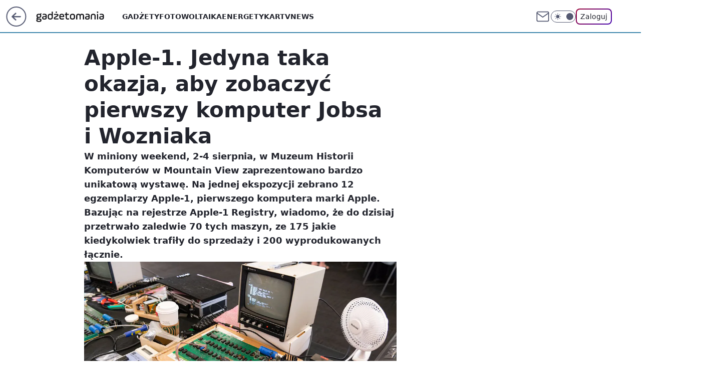

--- FILE ---
content_type: text/html; charset=utf-8
request_url: https://gadzetomania.pl/apple-1-jedyna-taka-okazja-aby-zobaczyc-pierwszy-komputer-jobsa-i-wozniaka,6704726709704833a
body_size: 19838
content:
<!doctype html><html lang="pl"><head><meta charset="utf-8"><meta name="viewport" content="width=device-width, viewport-fit=cover, initial-scale=1"><meta http-equiv="Cache-Control" content="no-cache"><meta http-equiv="X-UA-Compatible" content="IE=Edge"><meta http-equiv="Expires" content="0"><meta name="logo" content="/staticfiles/logo.png"><script>
		// dot
		var TECH = true;
		var GOFER = true;
		var wp_dot_type = 'click';
		var appVersion = "v1.535.0";
		var wp_dot_addparams = {"bunchID":"235595","canonical":"https://gadzetomania.pl/apple-1-jedyna-taka-okazja-aby-zobaczyc-pierwszy-komputer-jobsa-i-wozniaka,6704726709704833a","cauthor":"Piotr Urbaniak","ccategory":"","cdate":"2019-08-07","cedtype":"news","ciab":"IAB19,IAB-v3-616,IAB19-11","cid":"6704726709704833","corigin":"","cpagemax":1,"cpageno":1,"cplatform":"gofer","crepub":0,"csource":"WP Gadżetomania","csystem":"ncr","ctags":"","ctlength":1145,"ctype":"article","cuct":"","darkmode":false,"frontendVer":"v1.535.0|20260115","isLogged":false,"svid":"e887570a-b9ca-4db2-b13a-df61025cea8b"};
		// wpjslib
		var WP = [];
		var wp_sn = "gadzetomania";
		var rekid = "235595";
		var wp_push_notification_on = true;
		var wp_mobile = false;
		var wp_fb_id = "";
		var wp_subscription = "";

		var wpStadcp = "0.000";
		var screeningv2 = true;
		var API_DOMAIN = '/';
		var API_STREAM = '/v1/stream';
		var API_GATEWAY = "/graphql";
		var API_HOST_ONE_LOGIN = "https://gadzetomania.pl";
		var WPP_VIDEO_EMBED = null || [];
		if (true) {
			var getPopoverAnchor = async () =>
				document.querySelector('[data-role="onelogin-button"]');
		}
		var wp_push_notification_on = true;
		var wp_onepager = true;
		var asyncNativeQueue = [];
		var wp_consent_logo = "/staticfiles/logo.png";
		var wp_consent_color = 'var(--wp-consent-color)';
		if (true) {
			var wp_pvid = "274727e4e5798f7ce57f";
		}

		if (false) {
			var wp_pixel_id = "";
		}
		if (true) {
			var onResizeCallback = function (layoutType) {
				window.wp_dot_addparams.layout = layoutType;
			};

			var applicationSize = {};
			if (false) {
				var breakpointNarrow = 0;
			} else {
				var breakpointNarrow = 1280;
			}
			function onResize() {
				applicationSize.innerWidth = window.innerWidth;
				applicationSize.type =
					window.innerWidth >= breakpointNarrow ? 'wide' : 'narrow';
				onResizeCallback(applicationSize.type);
			}
			onResize();
			window.addEventListener('resize', onResize);
		}

		var loadTimoeout = window.setTimeout(function () {
			window.WP.push(function () {
				window.WP.performance.registerMark('WPJStimeout');
				loadScript();
			});
		}, 3000);

		var loadScript = function () {
			window.clearTimeout(loadTimoeout);
			document.body.setAttribute('data-wp-loaded', 'true');
		};
		window.WP.push(function () {
			window.WP.gaf.loadBunch(false, loadScript, true);
			if (true) {
				window.WP.gaf.registerCommercialBreak(2);
			}
		});
		var __INIT_CONFIG__ = {"randvar":"BLIcuMJsdK","randomClasses":{"0":"CCVeH","100":"IfeUh","150":"OWAIh","162":"FJQFz","180":"ulAhf","200":"wtmMt","250":"PjPcd","280":"DNXxr","282":"rQVsQ","300":"jGVDm","312":"plKMP","330":"ebOQz","332":"FQPDt","40":"AXDqd","50":"ovicd","60":"TpAOq","600":"McvjJ","662":"hExUw","712":"NnbPA","780":"nwVsY","810":"BuSwj","82":"YxjIM","fullPageScreeningWallpaper":"ozkQQ","hasPlaceholderPadding":"txAht","hasVerticalPlaceholderPadding":"Mfefi","panelPremiumScreeningWallpaper":"zPTFh","placeholderMargin":"dgJhb","screeningContainer":"HCSAz","screeningWallpaper":"EwxhX","screeningWallpaperSecondary":"fjaSx","slot15ScreeningWallpaper":"WUiiB","slot16ScreeningWallpaper":"AqRfP","slot17ScreeningWallpaper":"OWvTx","slot18ScreeningWallpaper":"BgrXZ","slot19ScreeningWallpaper":"YeNIE","slot38ScreeningWallpaper":"GwZVD","slot3ScreeningWallpaper":"yNRwu","slot501ScreeningWallpaper":"Wrmbs","slot75ScreeningWallpaper":"YLuEw","transparent":"aEsLB"},"productId":"6529509757056641","isMobile":false,"social":{"facebook":{"accountName":"gadzetomania","appId":"784350446076490","pages":["184267418690"],"clientToken":"e42439f4fcab2fec2ec5bfbda8e3aec7"},"instagram":{},"tiktok":{},"giphy":{"appId":"sQK9FPEEd9Ih6icRBPMRfH03bo0BeH1X"},"x":{},"youtube":{},"linkedin":{}},"cookieDomain":".gadzetomania.pl","isLoggedIn":false,"user":{},"userApi":"/graphql","oneLoginApiHost":"","scriptSrc":"https://gadzetomania.pl/[base64]","isGridEnabled":false,"editorialIcon":{"iconUrl":"","url":"","text":""},"poll":{"id":"","title":"","photo":{"url":"","width":0,"height":0},"pollType":"","question":"","answers":null,"sponsored":false,"logoEnabled":false,"sponsorLogoFile":{"url":"","width":0,"height":0},"sponsorLogoLink":"","buttonText":"","buttonUrl":""},"abTestVariant":"","showExitDiscover":false,"isLanding":false,"scrollLockTimeout":0,"scrollMetricEnabled":false,"survicateSegments":"","isFeed":false,"isSuperApp":false,"oneLoginClientId":"gadzetomania","weatherSrc":"","commonHeadSrc":"","userPanelCss":"https://gadzetomania.pl/[base64]","saveForLaterProductID":"5927206335214209","withNewestBottombar":true,"acid":"","withBottomRecommendationsSplit":false,"isCommentsPageAbTest":false};
		window["BLIcuMJsdK"] = function (
			element,
			slot,
			withPlaceholder,
			placeholder,
			options
		) {
			window.WP.push(function () {
				if (withPlaceholder && element.parentNode) {
					window.WP.gaf.registerPlaceholder(
						slot,
						element.parentNode,
						placeholder
					);
					if (true) {
						element.parentNode.style.display = 'none';
					}
				}
				if (false) {
					window.WP.gaf.registerSlot(slot, element, options);
				}
			});
		};
	</script><meta name="gaf" content="blynijow"> <script>!function(e,f){try{if(!document.cookie.match('(^|;)\\s*WPdp=([^;]*)')||/google/i.test(window.navigator.userAgent))return;f.WP=f.WP||[];f.wp_pvid=f.wp_pvid||(function(){var output='';while(output.length<20){output+=Math.random().toString(16).substr(2);output=output.substr(0,20)}return output})(20);var abtest=function(){function e(t){return!(null==t)&&"object"==typeof t&&!Array.isArray(t)&&0<Object.keys(t).length}var t="",r=f.wp_abtest;return e(r)&&(t=Object.entries(r).map(([r,t])=>{if(e(t))return Object.entries(t).map(([t,e])=>r+"|"+t+"|"+e).join(";")}).join(";")),t}();var r,s,c=[["https://gadzetomania","pl/[base64]"]
.join('.'),["pvid="+f.wp_pvid,(s=e.cookie.match(/(^|;)\s*PWA_adbd\s*=\s*([^;]+)/),"PWA_adbd="+(s?s.pop():"2")),location.search.substring(1),(r=e.referrer,r&&"PWAref="+encodeURIComponent(r.replace(/^https?:\/\//,""))),f.wp_sn&&"sn="+f.wp_sn,abtest&&"abtest="+encodeURIComponent(abtest)].filter(Boolean).join("&")].join("/?");e.write('<scr'+'ipt src="'+c+'"><\/scr'+'ipt>')}catch(_){console.error(_)}}(document,window);</script><script id="hb" crossorigin="anonymous" src="https://gadzetomania.pl/[base64]"></script><title>Apple-1. Jedyna taka okazja, aby zobaczyć pierwszy komputer Jobsa i Wozniaka</title><link href="https://gadzetomania.pl/apple-1-jedyna-taka-okazja-aby-zobaczyc-pierwszy-komputer-jobsa-i-wozniaka,6704726709704833a" rel="canonical"><meta name="description" content="W miniony weekend, 2-4 sierpnia, w Muzeum Historii Komputerów w Mountain View zaprezentowano bardzo unikatową wystawę. Na jednej ekspozycji zebrano 12 egzemplarzy Apple-1, pierwszego komputera marki Apple...."> <meta name="author" content="Grupa Wirtualna Polska"><meta name="robots" content="max-image-preview:large"><meta property="og:type" content="article"><meta property="og:title" content="Apple-1. Jedyna taka okazja, aby zobaczyć pierwszy komputer Jobsa i Wozniaka"><meta property="og:description" content="W miniony weekend, 2-4 sierpnia, w Muzeum Historii Komputerów w Mountain View zaprezentowano bardzo unikatową wystawę. Na jednej ekspozycji zebrano 12 egzemplarzy Apple-1, pierwszego komputera marki Apple...."><meta property="og:url" content="https://gadzetomania.pl/apple-1-jedyna-taka-okazja-aby-zobaczyc-pierwszy-komputer-jobsa-i-wozniaka,6704726709704833a"><meta property="og:site_name" content="Gadżetomania"><meta property="og:locale" content="pl_PL"><meta property="og:image" content="https://v.wpimg.pl/Njc2LmpwYQsCUDpeXwxsHkEIbgQZVWJIFhB2T19GfFpTSnRdQVgjRARTKBcVAyEHAlwlDF4HIkUXRSUZBBI8RwBdIUBEQGMPAV48GB4EOB9OAyhUQEF5XE1YPApSCg"><meta property="og:image:width" content="1200"><meta property="og:image:height" content="801">  <meta property="og:image:type" content="image/png"><meta property="article:published_time" content="2019-08-07T17:13:57.000Z"> <meta property="article:modified_time" content="2019-08-07T17:31:08.000Z"><meta name="twitter:card" content="summary_large_image"><meta name="twitter:description" content="W miniony weekend, 2-4 sierpnia, w Muzeum Historii Komputerów w Mountain View zaprezentowano bardzo unikatową wystawę. Na jednej ekspozycji zebrano 12 egzemplarzy Apple-1, pierwszego komputera marki Apple...."><meta name="twitter:image" content="https://v.wpimg.pl/Njc2LmpwYQsCUDpeXwxsHkEIbgQZVWJIFhB2T19GfFpTSnRdQVgjRARTKBcVAyEHAlwlDF4HIkUXRSUZBBI8RwBdIUBEQGMPAV48GB4EOB9OAyhUQEF5XE1YPApSCg"><meta name="fb:app_id" content="784350446076490"><meta name="fb:pages" content="184267418690"><link rel="alternate" type="application/rss+xml" href="/rss/aktualnosci" title="Aktualności"><script id="wpjslib6" type="module" src="https://gadzetomania.pl/[base64]" async="" crossorigin="anonymous"></script><script type="module" src="https://gadzetomania.pl/[base64]" crossorigin="anonymous"></script><script type="module" src="https://gadzetomania.pl/[base64]" crossorigin="anonymous"></script><link rel="apple-touch-icon" href="/staticfiles/icons/icon.png"><link rel="stylesheet" href="https://gadzetomania.pl/[base64]"><link rel="stylesheet" href="https://gadzetomania.pl/[base64]"><link rel="stylesheet" href="https://gadzetomania.pl/[base64]"><link rel="stylesheet" href="https://gadzetomania.pl/[base64]"><link rel="preload" as="image" href="https://v.wpimg.pl/OTA2NzYuYDUgUDhJdg5tIGMIbBMwV2N2NBB0WHZMfGI5B3xNdhhhMyBWNB8tGiI1L1svVCkZYCA2WzoOPAdiNy5fY05uWCo2LUI7FCoDOnlwVndKb0J5eitCKVgk" fetchpriority="high"><meta name="breakpoints" content="629, 1139, 1365"><meta name="content-width" content="device-width, 630, 980, 1280"><link rel="manifest" href="/site.webmanifest"><meta name="mobile-web-app-capable" content="yes"><meta name="apple-mobile-web-app-capable" content="yes"><meta name="apple-mobile-web-app-status-bar-style" content="black-translucent"><meta name="theme-color" content="var(--color-brand)"><style>.BLIcuMJsdK{background-color:var(--color-neutral-25);position:relative;width:100%;min-height:200px;}.dark .BLIcuMJsdK{background-color:var(--color-neutral-850);}.txAht .BLIcuMJsdK{padding: 18px 16px 10px;}.aEsLB{background-color:transparent;}.dark .aEsLB{background-color:transparent;}.Mfefi{padding: 15px 0;}.dgJhb{margin:var(--wp-placeholder-margin);}.AXDqd{min-height:40px;}.IfeUh{min-height:100px;}.ulAhf{min-height:180px;}.plKMP{min-height:312px;}.FQPDt{min-height:332px;}.TpAOq{min-height:60px;}.PjPcd{min-height:250px;}.McvjJ{min-height:600px;}.hExUw{min-height:662px;}.BuSwj{min-height:810px;}.CCVeH{min-height:0px;}.ovicd{min-height:50px;}.jGVDm{min-height:300px;}.ebOQz{min-height:330px;}.rQVsQ{min-height:282px;}.OWAIh{min-height:150px;}.FJQFz{min-height:162px;}.DNXxr{min-height:280px;}.NnbPA{min-height:712px;}.nwVsY{min-height:780px;}.YxjIM{min-height:82px;}.wtmMt{min-height:200px;}</style></head><body class=""><meta itemprop="name" content="Gadżetomania"><div><div class="h-0"></div><script>(function(){var sc=document.currentScript;window[window.__INIT_CONFIG__.randvar](sc.previousElementSibling,6,false,{},{
    setNative: (dataNative, onViewCallback) => {
    window.asyncNativeQueue.push({
      action:"onPanelPremium",
      payload: { 
        screeningWallpaperClassName: "fjaSx", 
        dataNative: dataNative,
        onViewCallback: onViewCallback,
        
      }
})}});})()</script></div><div class="h-0"></div><script>(function(){var sc=document.currentScript;window[window.__INIT_CONFIG__.randvar](sc.previousElementSibling,10,false,{},undefined);})()</script> <div class="h-0"></div><script>(function(){var sc=document.currentScript;window[window.__INIT_CONFIG__.randvar](sc.previousElementSibling,89,false,{},undefined);})()</script> <div class="blynijowh"></div><div class="sticky top-0 w-full z-300"><header data-st-area="header" id="service-header" class="bg-[--color-header-bg] h-[4.125rem] relative select-none w-full"><div class="max-w-[980px] pl-3 xl:max-w-[1280px] h-full w-full flex items-center mx-auto relative"><input class="peer hidden" id="menu-toggle-button" type="checkbox" autocomplete="off"><div class="hidden peer-checked:block"><div class="wp-header-menu"><div class="wp-link-column"><ul class="wp-link-list"><li><a class="wp-link px-4 py-3 block" href="/gadzety,temat,6008941124117121">Gadżety</a></li><li><a class="wp-link px-4 py-3 block" href="/fotowoltaika,temat,6034854973489793">Fotowoltaika</a></li><li><a class="wp-link px-4 py-3 block" href="/energetyka,temat,6016397405512833">Energetyka</a></li><li><a class="wp-link px-4 py-3 block" href="/rtv,temat,6025194987364993">Rtv</a></li><li><a class="wp-link px-4 py-3 block" href="/news,temat,6078349537637505">News</a></li></ul><div class="wp-social-box"><span>Obserwuj nas na:</span><div><a class="cHJldmVudENC" href="https://www.facebook.com/gadzetomania"><svg xmlns="http://www.w3.org/2000/svg" fill="none" viewBox="0 0 24 24"><path stroke="currentColor" stroke-linecap="round" stroke-linejoin="round" stroke-width="1.5" d="M18 2.941h-3a5 5 0 0 0-5 5v3H7v4h3v8h4v-8h3l1-4h-4v-3a1 1 0 0 1 1-1h3z"></path></svg></a> </div></div></div><input class="peer hidden" id="wp-menu-link-none" name="wp-menu-links" type="radio" autocomplete="off" checked="checked"><div class="wp-teaser-column translate-x-[248px] peer-checked:translate-x-0"><div class="wp-header-menu-subtitle">Popularne w serwisie <span class="uppercase">Gadżetomania</span>:</div><div class="wp-teaser-grid"><a href="https://gadzetomania.pl/nikt-jej-nie-widzial-przez-ponad-100-lat-byla-na-mapach,7244084579666144a" title="Nikt jej nie widział. Przez ponad 100 lat była na mapach"><div class="wp-img-placeholder"><img src="https://v.wpimg.pl/ZDUxMTdmdSU0GjtnSxZ4MHdCbz0NT3ZmIFp3dktea3AtSXpiSwszKDAKKCQLQz02IAgsIxRDKih6GT09SxtrazERPiQIDCNrMBUvMQBCYyE3T39hXVl3c2JAf3lQVWMgeEB_ZldAPHxkSilhVVxtImdIbyk" loading="lazy" class="wp-img" alt="Nikt jej nie widział. Przez ponad 100 lat była na mapach"></div><span class="wp-teaser-title">Nikt jej nie widział. Przez ponad 100 lat była na mapach</span> <span class="wp-teaser-author"></span></a><a href="https://gadzetomania.pl/copilot-w-eksploratorze-plikow-zmiana-w-windows-11,7244013330585728a" title="Copilot w Eksploratorze plików. Zmiana w Windows 11"><div class="wp-img-placeholder"><img src="https://v.wpimg.pl/ZmZhYzkxdQw7Ci9JRAN4GXhSexMCWnZPL0pjWERLa1kiWW5MRB4zAT8aPAoEVj0fLxg4DRtWKgF1CSkTRA5rQj4BKgoHGSNCPwU7Hw9XbwxjWD1CDkB3DjlbPVdfHWJed1BsTg9VbFpsXT8cChtjXGxdewc" loading="lazy" class="wp-img" alt="Copilot w Eksploratorze plików. Zmiana w Windows 11"></div><span class="wp-teaser-title">Copilot w Eksploratorze plików. Zmiana w Windows 11</span> <span class="wp-teaser-author"></span></a><a href="https://gadzetomania.pl/uwaga-na-vishing-oszusci-wykorzystuja-ai,7243653396846720a" title="Uwaga na vishing. Oszuści wykorzystują AI"><div class="wp-img-placeholder"><img src="https://v.wpimg.pl/NzVhMDFkYRs3Cjt3aRBsDnRSby0vSWJYI0p3ZmlYf04uWXpyaQ0nFjMaKDQpRSkIIxgsMzZFPhZ5CT0taR1_VTIBPjQqCjdVMwUvISJEfUo0CX58dFpjS2ALLGlyU3dCewoud3BGdx8yW3pxJ1t_HmMObzk" loading="lazy" class="wp-img" alt="Uwaga na vishing. Oszuści wykorzystują AI"></div><span class="wp-teaser-title">Uwaga na vishing. Oszuści wykorzystują AI</span> <span class="wp-teaser-author"></span></a><a href="https://gadzetomania.pl/rekord-z-glebin-ryba-i-slimak-zyja-na-samym-dnie,7243355789736416a" title="Rekord z głębin. Ryba i ślimak żyją na samym dnie"><div class="wp-img-placeholder"><img src="https://v.wpimg.pl/ZDUxNTU0dSU0Gjhnekt4MHdCbD08EnZmIFp0dnoDa3AtSXlielYzKDAKKyQ6Hj02IAgvIyUeKih6GT49ekZrazERPSQ5USNrMBUsMTEfP3A0GitjYVZ3ITAcKnlhBWImeEAoMDYdPCE2HSphZAVvcDEdbCk" loading="lazy" class="wp-img" alt="Rekord z głębin. Ryba i ślimak żyją na samym dnie"></div><span class="wp-teaser-title">Rekord z głębin. Ryba i ślimak żyją na samym dnie</span> <span class="wp-teaser-author"></span></a><a href="https://gadzetomania.pl/wyjatkowe-rozowe-glazy-gigantyczna-struktura-pod-lodem-antarktydy,7243295957780960a" title="Wyjątkowe różowe głazy. Gigantyczna struktura pod lodem Antarktydy"><div class="wp-img-placeholder"><img src="https://v.wpimg.pl/N2VkYjk5YVM3CS9ZRE5sRnRRewMCF2IQI0ljSEQGfwYuWm5cRFMnXjMZPBoEGylAIxs4HRsbPl55CikDREN_HTICKhoHVDcdMwY7Dw8aLVMzUmwOCgZjUW9TakdfDCsCe1I6UlgYLFYzU24PD1d3C2QPexc" loading="lazy" class="wp-img" alt="Wyjątkowe różowe głazy. Gigantyczna struktura pod lodem Antarktydy"></div><span class="wp-teaser-title">Wyjątkowe różowe głazy. Gigantyczna struktura pod lodem Antarktydy</span> <span class="wp-teaser-author"></span></a><a href="https://gadzetomania.pl/gdzie-pada-snieg-najlepsze-aplikacje-i-radary-opadow-na-zime,7243304833984992a" title="Gdzie pada śnieg? Najlepsze aplikacje i radary opadów na zimę"><div class="wp-img-placeholder"><img src="https://v.wpimg.pl/MmU0OWYzYgw0UjlkdgFvGXcKbT4wWGFPIBJ1dXZJfFktAXhhdhwkATBCKic2VCofIEAuIClUPQF6UT8-dgx8QjFZPCc1GzRCMF0tMj1VdAtgCH5ib0tgDjFSd3ptTn5ceFIqNGBXKFk3An0ybUMrXmIIbSo" loading="lazy" class="wp-img" alt="Gdzie pada śnieg? Najlepsze aplikacje i radary opadów na zimę"></div><span class="wp-teaser-title">Gdzie pada śnieg? Najlepsze aplikacje i radary opadów na zimę</span> <span class="wp-teaser-author"></span></a></div></div></div><div class="wp-header-menu-layer"></div></div><div class="header-back-button-container"><div id="wp-sg-back-button" class="back-button-container wp-back-sg" data-st-area="goToSG"><a href="/"><svg class="back-button-icon" xmlns="http://www.w3.org/2000/svg" width="41" height="40" fill="none"><circle cx="20.447" cy="20" r="19" fill="transparent" stroke="currentColor" stroke-width="2"></circle> <path fill="currentColor" d="m18.5 12.682-.166.133-6.855 6.472a1 1 0 0 0-.089.099l.117-.126q-.087.082-.155.175l-.103.167-.075.179q-.06.178-.06.374l.016.193.053.208.08.178.103.16.115.131 6.853 6.47a1.4 1.4 0 0 0 1.897 0 1.213 1.213 0 0 0 .141-1.634l-.14-.157-4.537-4.283H28.44c.741 0 1.342-.566 1.342-1.266 0-.635-.496-1.162-1.143-1.252l-.199-.014-12.744-.001 4.536-4.281c.472-.445.519-1.14.141-1.634l-.14-.158a1.4 1.4 0 0 0-1.55-.237z"></path></svg></a></div><a href="/" class="cHJldmVudENC z-0" title="Gadżetomania" id="service_logo"><svg class="text-[--color-logo] max-w-[--logo-width] h-[--logo-height] align-middle mr-8"><use href="/staticfiles/siteLogoDesktop.svg#root"></use></svg></a> </div><ul class="flex text-sm/[1.3125rem] gap-8  xl:flex hidden"><li class="flex items-center group relative"><a class="whitespace-nowrap group uppercase no-underline font-semibold hover:underline text-[--color-header-text] cHJldmVudENC" href="/gadzety,temat,6008941124117121">Gadżety</a> </li><li class="flex items-center group relative"><a class="whitespace-nowrap group uppercase no-underline font-semibold hover:underline text-[--color-header-text] cHJldmVudENC" href="/fotowoltaika,temat,6034854973489793">Fotowoltaika</a> </li><li class="flex items-center group relative"><a class="whitespace-nowrap group uppercase no-underline font-semibold hover:underline text-[--color-header-text] cHJldmVudENC" href="/energetyka,temat,6016397405512833">Energetyka</a> </li><li class="flex items-center group relative"><a class="whitespace-nowrap group uppercase no-underline font-semibold hover:underline text-[--color-header-text] cHJldmVudENC" href="/rtv,temat,6025194987364993">Rtv</a> </li><li class="flex items-center group relative"><a class="whitespace-nowrap group uppercase no-underline font-semibold hover:underline text-[--color-header-text] cHJldmVudENC" href="/news,temat,6078349537637505">News</a> </li></ul><div class="group mr-0 xl:ml-[3.5rem] flex flex-1 items-center justify-end"><div class="h-8 text-[--icon-light] flex items-center gap-4"><a id="wp-poczta-link" href="https://poczta.wp.pl/login/login.html" class="text-[--color-header-icon-light] block size-8 cHJldmVudENC"><svg viewBox="0 0 32 32" fill="none" xmlns="http://www.w3.org/2000/svg"><path d="M6.65944 6.65918H25.3412C26.6256 6.65918 27.6764 7.71003 27.6764 8.9944V23.0057C27.6764 24.2901 26.6256 25.3409 25.3412 25.3409H6.65944C5.37507 25.3409 4.32422 24.2901 4.32422 23.0057V8.9944C4.32422 7.71003 5.37507 6.65918 6.65944 6.65918Z" stroke="currentColor" stroke-width="1.8" stroke-linecap="round" stroke-linejoin="round"></path> <path d="M27.6764 8.99438L16.0003 17.1677L4.32422 8.99438" stroke="currentColor" stroke-width="1.8" stroke-linecap="round" stroke-linejoin="round"></path></svg></a><input type="checkbox" class="hidden" id="darkModeCheckbox"> <label class="wp-darkmode-toggle" for="darkModeCheckbox" aria-label="Włącz tryb ciemny"><div class="toggle-container"><div class="toggle-icon-dark"><svg viewBox="0 0 16 16" class="icon-moon" fill="currentColor" xmlns="http://www.w3.org/2000/svg"><path d="M15.293 11.293C13.8115 11.9631 12.161 12.1659 10.5614 11.8743C8.96175 11.5827 7.48895 10.8106 6.33919 9.66085C5.18944 8.5111 4.41734 7.0383 4.12574 5.43866C3.83415 3.83903 4.03691 2.18852 4.70701 0.707031C3.52758 1.24004 2.49505 2.05123 1.69802 3.07099C0.900987 4.09075 0.363244 5.28865 0.130924 6.56192C-0.101395 7.83518 -0.0213565 9.1458 0.364174 10.3813C0.749705 11.6169 1.42922 12.7404 2.34442 13.6556C3.25961 14.5708 4.38318 15.2503 5.61871 15.6359C6.85424 16.0214 8.16486 16.1014 9.43813 15.8691C10.7114 15.6368 11.9093 15.0991 12.9291 14.302C13.9488 13.505 14.76 12.4725 15.293 11.293V11.293Z"></path></svg></div><div class="toggle-icon-light"><svg fill="currentColor" class="icon-sun" xmlns="http://www.w3.org/2000/svg" viewBox="0 0 30 30"><path d="M 14.984375 0.98632812 A 1.0001 1.0001 0 0 0 14 2 L 14 5 A 1.0001 1.0001 0 1 0 16 5 L 16 2 A 1.0001 1.0001 0 0 0 14.984375 0.98632812 z M 5.796875 4.7988281 A 1.0001 1.0001 0 0 0 5.1015625 6.515625 L 7.2226562 8.6367188 A 1.0001 1.0001 0 1 0 8.6367188 7.2226562 L 6.515625 5.1015625 A 1.0001 1.0001 0 0 0 5.796875 4.7988281 z M 24.171875 4.7988281 A 1.0001 1.0001 0 0 0 23.484375 5.1015625 L 21.363281 7.2226562 A 1.0001 1.0001 0 1 0 22.777344 8.6367188 L 24.898438 6.515625 A 1.0001 1.0001 0 0 0 24.171875 4.7988281 z M 15 8 A 7 7 0 0 0 8 15 A 7 7 0 0 0 15 22 A 7 7 0 0 0 22 15 A 7 7 0 0 0 15 8 z M 2 14 A 1.0001 1.0001 0 1 0 2 16 L 5 16 A 1.0001 1.0001 0 1 0 5 14 L 2 14 z M 25 14 A 1.0001 1.0001 0 1 0 25 16 L 28 16 A 1.0001 1.0001 0 1 0 28 14 L 25 14 z M 7.9101562 21.060547 A 1.0001 1.0001 0 0 0 7.2226562 21.363281 L 5.1015625 23.484375 A 1.0001 1.0001 0 1 0 6.515625 24.898438 L 8.6367188 22.777344 A 1.0001 1.0001 0 0 0 7.9101562 21.060547 z M 22.060547 21.060547 A 1.0001 1.0001 0 0 0 21.363281 22.777344 L 23.484375 24.898438 A 1.0001 1.0001 0 1 0 24.898438 23.484375 L 22.777344 21.363281 A 1.0001 1.0001 0 0 0 22.060547 21.060547 z M 14.984375 23.986328 A 1.0001 1.0001 0 0 0 14 25 L 14 28 A 1.0001 1.0001 0 1 0 16 28 L 16 25 A 1.0001 1.0001 0 0 0 14.984375 23.986328 z"></path></svg></div></div><div class="toggle-icon-circle"></div></label><div class="relative"><form action="/auth/v1/sso/auth" data-role="onelogin-button" method="get" id="wp-login-form"><input type="hidden" name="continue_url" value="https://gadzetomania.pl/apple-1-jedyna-taka-okazja-aby-zobaczyc-pierwszy-komputer-jobsa-i-wozniaka,6704726709704833a"> <button type="submit" class="wp-login-button">Zaloguj</button></form></div></div><div class="ml-[0.25rem] w-[3.375rem] flex items-center justify-center"><label role="button" for="menu-toggle-button" tab-index="0" aria-label="Menu" class="cursor-pointer flex items-center justify-center size-8 text-[--color-header-icon-light]"><div class="hidden peer-checked:group-[]:flex absolute top-0 right-0 w-[3.375rem] h-[4.4375rem] bg-white dark:bg-[--color-neutral-800] z-1 items-center justify-center rounded-t-2xl peer-checked:group-[]:text-[--icon-dark]"><svg xmlns="http://www.w3.org/2000/svg" width="32" height="32" viewBox="0 0 32 32" fill="none"><path d="M24 8 8 24M8 8l16 16" stroke="currentColor" stroke-width="1.8" stroke-linecap="round" stroke-linejoin="round"></path></svg></div><div class="flex peer-checked:group-[]:hidden h-8 w-8"><svg xmlns="http://www.w3.org/2000/svg" viewBox="0 0 32 32" fill="none"><path d="M5 19h22M5 13h22M5 7h22M5 25h22" stroke="currentColor" stroke-width="1.8" stroke-linecap="round" stroke-linejoin="round"></path></svg></div></label></div></div></div><hr class="absolute bottom-0 left-0 m-0 h-px w-full border-t border-solid border-[--color-brand]"><div id="user-panel-v2-root" class="absolute z-[9999] right-0 empty:hidden"></div></header> </div> <div class="relative flex w-full flex-col items-center" data-testid="screening-main"><div class="EwxhX"><div class="absolute inset-0"></div></div><div class="w-full py-2 has-[div>div:not(:empty)]:p-0"><div class="HCSAz"></div></div><div class="flex w-full flex-col items-center"><div class="fjaSx relative w-full"><div class="absolute inset-x-0 top-0"></div></div><div class="relative w-auto"><main class="wp-main-article" style="--nav-header-height: 90px;"><article data-st-area="article-article"><div class="flex mb-5"><div class="article-header flex-auto"><div><h1>Apple-1. Jedyna taka okazja, aby zobaczyć pierwszy komputer Jobsa i Wozniaka </h1></div><div class="article-lead x-tts"><p>W miniony weekend, 2-4 sierpnia, w Muzeum Historii Komputerów w Mountain View zaprezentowano bardzo unikatową wystawę. Na jednej ekspozycji zebrano 12 egzemplarzy Apple-1, pierwszego komputera marki Apple. Bazując na rejestrze Apple-1 Registry, wiadomo, że do dzisiaj przetrwało zaledwie 70 tych maszyn, ze 175 jakie kiedykolwiek trafiły do sprzedaży i 200 wyprodukowanych łącznie.</p></div><div><div class="article-img-placeholder" data-mainmedia-photo><img width="936" height="527" alt="Apple-1. Jedyna taka okazja, aby zobaczyć pierwszy komputer Jobsa i Wozniaka 1" src="https://v.wpimg.pl/OTA2NzYuYDUgUDhJdg5tIGMIbBMwV2N2NBB0WHZMfGI5B3xNdhhhMyBWNB8tGiI1L1svVCkZYCA2WzoOPAdiNy5fY05uWCo2LUI7FCoDOnlwVndKb0J5eitCKVgk" data-link="https://v.wpimg.pl/OTA2NzYuYDUgUDhJdg5tIGMIbBMwV2N2NBB0WHZMfGI5B3xNdhhhMyBWNB8tGiI1L1svVCkZYCA2WzoOPAdiNy5fY05uWCo2LUI7FCoDOnlwVndKb0J5eitCKVgk" class="wp-media-image" fetchpriority="high"><span class="line-clamp-2 article-caption">Wyprodukowano ich tylko 200, sprzedano 175, a do dzisiaj zachowało się 70</span></div><div class="article-img-source">Źródło zdjęć: © Fot. Twitter (Dave Rahardja)</div></div><div class="info-container"><div class="flex flex-wrap gap-2 items-center"><div class="flex relative z-1"><object class="rounded-full select-none text-[--color-neutral-700] bg-[--color-neutral-25] dark:bg-[--color-neutral-850] dark:text-[--color-neutral-150] border border-solid border-[--color-neutral-250] dark:border-[--color-neutral-600]" width="40" height="40"><svg xmlns="http://www.w3.org/2000/svg" viewBox="0 0 46 46" fill="none" stroke="currentColor"><circle cx="24" cy="24" r="23.5" fill="none" stroke-width="0"></circle> <path stroke="currentColor" stroke-linecap="round" stroke-linejoin="round" stroke-width="1.8" d="m24.4004 33.4659 8.7452-8.7451 3.7479 3.7479-8.7452 8.7452-3.7479-3.748Z"></path> <path stroke="currentColor" stroke-linecap="round" stroke-linejoin="round" stroke-width="1.8" d="m31.8962 25.971-1.8739-9.3698-18.1151-4.3726 4.3726 18.115 9.3699 1.874 6.2465-6.2466ZM11.9072 12.2286l9.4773 9.4773"></path> <path stroke="currentColor" stroke-linecap="round" stroke-linejoin="round" stroke-width="1.8" d="M23.1512 25.97c1.38 0 2.4986-1.1187 2.4986-2.4987 0-1.3799-1.1186-2.4986-2.4986-2.4986-1.3799 0-2.4986 1.1187-2.4986 2.4986 0 1.38 1.1187 2.4987 2.4986 2.4987Z"></path></svg></object></div><div><div class="flex flex-wrap text-base font-bold "><span>Piotr Urbaniak</span></div><time class="wp-article-content-date" datetime="2019-08-07T17:13:57.000Z">7 sierpnia 2019, 19:13</time></div></div><div class="flex justify-between sm:justify-end gap-4 relative"><button class="wp-article-action comments top" data-vab-container="social_tools" data-vab-box="comments_button" data-vab-position="top" data-vab-index="2" data-location="/apple-1-jedyna-taka-okazja-aby-zobaczyc-pierwszy-komputer-jobsa-i-wozniaka,6704726709704833a/komentarze?utm_medium=button_top&amp;utm_source=comments"><div class="flex items-center justify-center relative"><div class="wp-comment-dot"></div><svg xmlns="http://www.w3.org/2000/svg" width="16" height="16" fill="none"><path stroke="currentColor" stroke-linecap="round" stroke-linejoin="round" stroke-width="1.3" d="M14 7.6667a5.59 5.59 0 0 1-.6 2.5333 5.666 5.666 0 0 1-5.0667 3.1334 5.59 5.59 0 0 1-2.5333-.6L2 14l1.2667-3.8a5.586 5.586 0 0 1-.6-2.5333A5.667 5.667 0 0 1 5.8 2.6 5.59 5.59 0 0 1 8.3333 2h.3334A5.6535 5.6535 0 0 1 14 7.3334z"></path></svg></div>Skomentuj</button><div class="wp-article-action-button-container"><button id="wp-article-share-button" class="wp-article-action" type="button" data-vab-container="social_tools" data-vab-position="top" data-vab-box="share" data-vab-index="1"><svg xmlns="http://www.w3.org/2000/svg" width="16" height="16" fill="none"><g stroke="currentColor" stroke-linecap="round" stroke-linejoin="round" stroke-width="1.3" clip-path="url(#clip0_1847_293)"><path d="M12.714 5.0953c1.1834 0 2.1427-.9594 2.1427-2.1428S13.8974.8098 12.714.8098s-2.1427.9593-2.1427 2.1427.9593 2.1428 2.1427 2.1428M3.2863 10.2024c1.1834 0 2.1427-.9593 2.1427-2.1427S4.4697 5.917 3.2863 5.917s-2.1427.9593-2.1427 2.1427.9593 2.1427 2.1427 2.1427M12.714 15.1902c1.1834 0 2.1427-.9593 2.1427-2.1427s-.9593-2.1427-2.1427-2.1427-2.1427.9593-2.1427 2.1427.9593 2.1427 2.1427 2.1427M5.4287 9.3455l5.1425 2.5712M10.5712 4.2029 5.4287 6.774"></path></g> <defs><clipPath id="clip0_1847_293"><path fill="currentColor" d="M0 0h16v16H0z"></path></clipPath></defs></svg></button><div id="wp-article-share-menu" class="wp-article-share-menu"><button id="share-x" class="wp-article-share-option" data-vab-container="social_tools" data-vab-position="top" data-vab-box="share_twitter" data-vab-index="3"><span class="wp-article-share-icon"><svg xmlns="http://www.w3.org/2000/svg" fill="currentColor" viewBox="0 0 1200 1227"><path d="M714.163 519.284 1160.89 0h-105.86L667.137 450.887 357.328 0H0l468.492 681.821L0 1226.37h105.866l409.625-476.152 327.181 476.152H1200L714.137 519.284zM569.165 687.828l-47.468-67.894-377.686-540.24h162.604l304.797 435.991 47.468 67.894 396.2 566.721H892.476L569.165 687.854z"></path></svg></span> <span>Udostępnij na X</span></button> <button id="share-facebook" class="wp-article-share-option" data-vab-container="social_tools" data-vab-position="top" data-vab-box="share_facebook" data-vab-index="4"><span class="wp-article-share-icon"><svg xmlns="http://www.w3.org/2000/svg" fill="none" viewBox="0 0 24 24"><path stroke="currentColor" stroke-linecap="round" stroke-linejoin="round" stroke-width="1.5" d="M18 2.941h-3a5 5 0 0 0-5 5v3H7v4h3v8h4v-8h3l1-4h-4v-3a1 1 0 0 1 1-1h3z"></path></svg></span> <span>Udostępnij na Facebooku</span></button></div><button id="wp-article-save-button" type="button" class="group wp-article-action disabled:cursor-not-allowed" data-save-id="6704726709704833" data-save-type="ARTICLE" data-save-image="https://m.gadzetomania.pl/twitter-com-47-eblpunsvu-1d90676.jpg" data-save-url="https://gadzetomania.pl/apple-1-jedyna-taka-okazja-aby-zobaczyc-pierwszy-komputer-jobsa-i-wozniaka,6704726709704833a" data-save-title="Apple-1. Jedyna taka okazja, aby zobaczyć pierwszy komputer Jobsa i Wozniaka" data-saved="false" data-vab-container="social_tools" data-vab-box="save_button" data-vab-position="top" data-vab-index="0"><svg xmlns="http://www.w3.org/2000/svg" width="12" height="15" fill="none"><path stroke="currentColor" stroke-linecap="round" stroke-linejoin="round" stroke-width="1.3" d="m10.6499 13.65-5-3.6111-5 3.6111V2.0945c0-.3831.1505-.7505.4184-1.0214A1.42 1.42 0 0 1 2.0785.65h7.1428c.379 0 .7423.1521 1.0102.423s.4184.6383.4184 1.0214z"></path></svg></button></div></div></div></div><div class="relative ml-4 flex w-[304px] shrink-0 flex-col flex-nowrap"> <div class="mt-3 w-full [--wp-placeholder-margin:0_0_24px_0]"><div class="BLIcuMJsdK dgJhb ovicd aEsLB"><div class="h-0"></div><script>(function(){var sc=document.currentScript;window[window.__INIT_CONFIG__.randvar](sc.previousElementSibling,67,true,{"fixed":true,"top":90},undefined);})()</script></div></div><div class="sticky top-[--nav-header-height] w-full"><div class="BLIcuMJsdK McvjJ aEsLB"><div class="h-0"></div><script>(function(){var sc=document.currentScript;window[window.__INIT_CONFIG__.randvar](sc.previousElementSibling,36,true,{"fixed":true,"sticky":true,"top":90},undefined);})()</script></div></div></div></div><div class="my-6 grid w-full grid-cols-[624px_304px] gap-x-4 xl:grid-cols-[196px_724px_304px]"><aside role="complementary" class="relative hidden flex-none flex-col flex-nowrap xl:flex row-span-3"><div class="sticky top-[90px] hidden xl:block xl:-mt-1" id="article-left-rail"></div></aside><div class="wp-billboard col-span-2 [--wp-placeholder-margin:0_0_20px_0]"><div class="BLIcuMJsdK dgJhb jGVDm"><img role="presentation" class="absolute left-1/2 top-1/2 max-h-[80%] max-w-[100px] -translate-x-1/2 -translate-y-1/2" src="https://v.wpimg.pl/ZXJfd3AudTkrBBIAbg54LGhcRlAxHQUrPgJGH2MAeGJoSQ1eIBI_K2UHAEVuBTY5KQMMXC0RPyoVERQdMgM9ejc" loading="lazy" decoding="async"><div class="h-0"></div><script>(function(){var sc=document.currentScript;window[window.__INIT_CONFIG__.randvar](sc.previousElementSibling,3,true,{"fixed":true},{
    setNative: (dataNative, onViewCallback) => {
    window.asyncNativeQueue.push({
      action: "onAlternativeScreening",
      payload:{ 
            screeningWallpaperClassName: "EwxhX", 
            alternativeContainerClassName: "HCSAz", 
            slotNumber: 3,
            dataNative: dataNative,
            onViewCallback: onViewCallback
    }})}});})()</script></div></div><div class="flex flex-auto flex-col"><div class="mb-4 flex flex-col gap-6"> <div class="wp-content-text-raw x-tts" data-uxc="paragraph1" data-cpidx="0"><p>Apple-1, zwany również Apple Computer 1 i Apple I, został zaprojektowany bezpośrednio przez założycieli firmy - Steve'a Wozniaka i Steve'a Jobsa. Miał procesor MOS Technology 6502 o taktowaniu 1 MHz i 4 KB RAM, a sprzedawany był bez obudowy i peryferiów, które nabywca musiał zorganizować we własnym zakresie.</p></div> <div class="wp-content-text-raw x-tts" data-cpidx="1"><p>W dniu premiery, 11 kwietnia 1976 roku, kosztował ekwiwalent 666 dol, znajdując się w ofercie tylko jednego sklepu - Byte Shop.</p></div> <div class="wp-content-embed group relative flex max-h-[300px] min-h-[300px] items-start justify-center overflow-hidden transition-[max-height] duration-200 ease-in-out data-[expanded=true]:max-h-[1200px] w-full" data-expanded="false" data-loading="false" data-type="TWITTER" data-url="https://twitter.com/drahardja/status/1158216444108087296"><div class="visible mx-auto group-data-[loading=true]:invisible w-full"><div data-testid="twitter-template" data-lang="pl"></div></div><div class="expand-container"><button type="button">Rozwiń</button><div class="expand-bar"></div></div></div> <div class="BLIcuMJsdK PjPcd"><img role="presentation" class="absolute left-1/2 top-1/2 max-h-[80%] max-w-[100px] -translate-x-1/2 -translate-y-1/2" src="https://v.wpimg.pl/ZXJfd3AudTkrBBIAbg54LGhcRlAxHQUrPgJGH2MAeGJoSQ1eIBI_K2UHAEVuBTY5KQMMXC0RPyoVERQdMgM9ejc" loading="lazy" decoding="async"><div class="h-0"></div><script>(function(){var sc=document.currentScript;window[window.__INIT_CONFIG__.randvar](sc.previousElementSibling,5,true,{"fixed":true,"top":90},undefined);})()</script></div> <div class="wp-content-text-raw x-tts" data-cpidx="4"><p>Aktualnie maszyna stanowi marzenie wszystkich kolekcjonerów starych komputerów. Na nielicznych aukcjach potrafi osiągać wartość 400-500 tys. dol., a rekordowy egzemplarz został sprzedany za 905 tys.</p></div> <figure class="wp-content-part-image single-image" style="--aspect-ratio:1.498;"><div class="wp-photo-image-container"><picture class="wp-height-limited-image"><source media="(max-width: 629px)" srcSet="https://v.wpimg.pl/N2MwZC5qYVMsFSxwGgpsRm9NeCpcU2IQOFVgYRoSYQR-RyJsWF8pUykNPzdaHC9cJBZ0M1leOkUkAy4mR1wtXSBaaXABXCtQIQcuOlgEY1R8E20gBRVgWD0QeD4"> <source media="(min-width: 630px) and (max-width: 1139px)" srcSet="https://v.wpimg.pl/N2MwZC5qYVMsFSxwGgpsRm9NeCpcU2IQOFVgYRoSYQR9TyJsWF8pUykNPzdaHC9cJBZ0M1leOkUkAy4mR1wtXSBaaXABXCtQIQcuOlgEY1R8E20gBRVgWD0QeD4"> <source media="(min-width: 1140px) and (max-width: 1279px)" srcSet="https://v.wpimg.pl/N2MwZC5qYVMsFSxwGgpsRm9NeCpcU2IQOFVgYRoSYQt5QyJsWF8pUykNPzdaHC9cJBZ0M1leOkUkAy4mR1wtXSBaaXABXCtQIQcuOlgEY1R8E20gBRVgWD0QeD4"> <source media="(min-width: 1280px)" srcSet="https://v.wpimg.pl/ZDdjMGQudSUFCDt0fg54MEZQby44V3ZmEUh3ZX4WdXVUXnk_fhh0IwUONyIlGjclCgMsaSEZdTATAzkzNAd3JwsHYHRiQXchBgY9MygYL2kCWylwMkU-ag4aKmUs"> <img src="https://v.wpimg.pl/ZDdjMGQudSUFCDt0fg54MEZQby44V3ZmEUh3ZX4WdXVWWn0_aUVrawlEKiY1Dz8wCwcsKTgUdDQIRTkwOAEuIRZHLig8WGl3UEcoJT0FLj0JH2AhYBFtJ1QOYy0hEng5" width="1200" height="801" loading="lazy" class="wp-media-image" alt="Apple-1. Jedyna taka okazja, aby zobaczyć pierwszy komputer Jobsa i Wozniaka 2" data-lightbox="true"></picture> </div><figcaption class="image-description"><span class="image-caption"></span> <span class="image-source">© Fot. Twitter (Dave Rahardja)</span></figcaption></figure> <div class="wp-content-text-raw x-tts" data-cpidx="6"><p>Wśród eksponatów w Muzeum Historii Komputerów znalazły się również współczesne repliki. W pełni sprawne i gotowe do pracy.</p></div></div><div class="flex gap-4 flex-col" data-uxc="end_text"><div class="wp-article-source -mx-4 sm:mx-0 rounded-none sm:rounded"><span class="my-2">Źródło artykułu:</span> <a href="https://gadzetomania.pl/" class="cHJldmVudENC"><span>WP Gadżetomania</span></a></div><div class="flex justify-between gap-4"><div class=""><input id="wp-articletags-tags-expand" name="tags-expand" type="checkbox"><div class="wp-articletags" data-st-area="article-tags"></div></div><button class="wp-article-action comments bottom" data-vab-container="social_tools" data-vab-box="comments_button" data-vab-position="bottom" data-vab-index="2" data-location="/apple-1-jedyna-taka-okazja-aby-zobaczyc-pierwszy-komputer-jobsa-i-wozniaka,6704726709704833a/komentarze?utm_medium=button_bottom&amp;utm_source=comments"><div class="flex items-center justify-center relative"><div class="wp-comment-dot"></div><svg xmlns="http://www.w3.org/2000/svg" width="16" height="16" fill="none"><path stroke="currentColor" stroke-linecap="round" stroke-linejoin="round" stroke-width="1.3" d="M14 7.6667a5.59 5.59 0 0 1-.6 2.5333 5.666 5.666 0 0 1-5.0667 3.1334 5.59 5.59 0 0 1-2.5333-.6L2 14l1.2667-3.8a5.586 5.586 0 0 1-.6-2.5333A5.667 5.667 0 0 1 5.8 2.6 5.59 5.59 0 0 1 8.3333 2h.3334A5.6535 5.6535 0 0 1 14 7.3334z"></path></svg></div>Skomentuj</button></div></div></div><aside role="complementary" class="relative flex max-w-[304px] flex-none flex-col gap-5"><div id="article-right-rail"><div class="rail-container"><div class="sticky top-[--nav-header-height] w-full"><div class="BLIcuMJsdK McvjJ aEsLB"><div class="h-0"></div><script>(function(){var sc=document.currentScript;window[window.__INIT_CONFIG__.randvar](sc.previousElementSibling,37,true,{"fixed":true,"sticky":true,"top":90},undefined);})()</script></div></div></div></div><div class="flex-none"><div class="BLIcuMJsdK McvjJ aEsLB"><div class="h-0"></div><script>(function(){var sc=document.currentScript;window[window.__INIT_CONFIG__.randvar](sc.previousElementSibling,35,true,{"fixed":true,"sticky":true,"top":90},undefined);})()</script></div></div></aside></div></article><div class="BLIcuMJsdK jGVDm"><img role="presentation" class="absolute left-1/2 top-1/2 max-h-[80%] max-w-[100px] -translate-x-1/2 -translate-y-1/2" src="https://v.wpimg.pl/ZXJfd3AudTkrBBIAbg54LGhcRlAxHQUrPgJGH2MAeGJoSQ1eIBI_K2UHAEVuBTY5KQMMXC0RPyoVERQdMgM9ejc" loading="lazy" decoding="async"><div class="h-0"></div><script>(function(){var sc=document.currentScript;window[window.__INIT_CONFIG__.randvar](sc.previousElementSibling,15,true,{"fixed":true},undefined);})()</script></div> <div class="my-6 flex w-full gap-4 justify-end"><div class="flex-auto max-w-[920px]"><div class="wp-cockroach h-full flex flex-col gap-6" data-st-area="list-selected4you"><span class="wp-cockroach-header text-[22px]/7 font-bold text-center mt-6">Wybrane dla Ciebie</span><div class="grid xl:grid-cols-3 grid-cols-2 gap-4 lg:gap-6" data-uxc="start_recommendations"><div><div class="size-full"><div class="alternative-container-810"></div><div class="h-0"></div><script>(function(){var sc=document.currentScript;window[window.__INIT_CONFIG__.randvar](sc.previousElementSibling,810,false,{},{
setNative: (dataNative, onViewCallback) => {
    window.asyncNativeQueue.push({
        action:"onTeaser",
        payload: { 
          teaserClassName: "teaser-810",
          nativeSlotClassName: "teaser-native-810",
          alternativeContainerClassName: "alternative-container-810",
          dataNative: dataNative,
          onViewCallback: onViewCallback,
          template: "",
          onRenderCallback:(t)=>{window.__GOFER_FACTORY__.userActions.registerNative(t,0,12)}
        }
})}});})()</script><div class="teaser-native-810 wp-cockroach-native-teaser relative" data-position="1"></div><a class="wp-teaser teaser-810" href="https://gadzetomania.pl/nikt-jej-nie-widzial-przez-ponad-100-lat-byla-na-mapach,7244084579666144a" title="Nikt jej nie widział. Przez ponad 100 lat była na mapach" data-service="gadzetomania.pl"><div class="wp-img-placeholder"><img src="https://v.wpimg.pl/ZDUxMTdmdSU0GjtnSxZ4MHdCbz0NT3ZmIFp3dkteb3QtVys9CAgoISUXYzMWGColIghjJAhCOzQ8VztlSwkzNyUULC1LCDcmMBxibQEPbXZgQXl5U1pidnhMdW0AQGJ2Z0tgMlxcaCBgSXxjAl9qZig" loading="lazy" alt="Nikt jej nie widział. Przez ponad 100 lat była na mapach"></div><span class="wp-teaser-title">Nikt jej nie widział. Przez ponad 100 lat była na mapach</span> </a></div></div><div><div class="size-full"><div class="alternative-container-80"></div><div class="h-0"></div><script>(function(){var sc=document.currentScript;window[window.__INIT_CONFIG__.randvar](sc.previousElementSibling,80,false,{},{
setNative: (dataNative, onViewCallback) => {
    window.asyncNativeQueue.push({
        action:"onTeaser",
        payload: { 
          teaserClassName: "teaser-80",
          nativeSlotClassName: "teaser-native-80",
          alternativeContainerClassName: "alternative-container-80",
          dataNative: dataNative,
          onViewCallback: onViewCallback,
          template: "",
          onRenderCallback:(t)=>{window.__GOFER_FACTORY__.userActions.registerNative(t,1,12)}
        }
})}});})()</script><div class="teaser-native-80 wp-cockroach-native-teaser relative" data-position="2"></div><a class="wp-teaser teaser-80" href="https://gadzetomania.pl/copilot-w-eksploratorze-plikow-zmiana-w-windows-11,7244013330585728a" title="Copilot w Eksploratorze plików. Zmiana w Windows 11" data-service="gadzetomania.pl"><div class="wp-img-placeholder"><img src="https://v.wpimg.pl/ZmZhYzkxdQw7Ci9JRAN4GXhSexMCWnZPL0pjWERLb10iRz8TBx0oCCoHdx0ZDSoMLRh3CgdXOx0zRy9LRBwzHioEOANEHTcPPwx2TwpBagliDWFXCBtpCXdcPEJYVWJYbgx0TFxObws8CTpDWk5vTyc" loading="lazy" alt="Copilot w Eksploratorze plików. Zmiana w Windows 11"></div><span class="wp-teaser-title">Copilot w Eksploratorze plików. Zmiana w Windows 11</span> </a></div></div><div><div class="size-full"><div class="alternative-container-811"></div><div class="h-0"></div><script>(function(){var sc=document.currentScript;window[window.__INIT_CONFIG__.randvar](sc.previousElementSibling,811,false,{},{
setNative: (dataNative, onViewCallback) => {
    window.asyncNativeQueue.push({
        action:"onTeaser",
        payload: { 
          teaserClassName: "teaser-811",
          nativeSlotClassName: "teaser-native-811",
          alternativeContainerClassName: "alternative-container-811",
          dataNative: dataNative,
          onViewCallback: onViewCallback,
          template: "",
          onRenderCallback:(t)=>{window.__GOFER_FACTORY__.userActions.registerNative(t,2,12)}
        }
})}});})()</script><div class="teaser-native-811 wp-cockroach-native-teaser relative" data-position="3"></div><a class="wp-teaser teaser-811" href="https://gadzetomania.pl/uwaga-na-vishing-oszusci-wykorzystuja-ai,7243653396846720a" title="Uwaga na vishing. Oszuści wykorzystują AI" data-service="gadzetomania.pl"><div class="wp-img-placeholder"><img src="https://v.wpimg.pl/NzVhMDFkYRs3Cjt3aRBsDnRSby0vSWJYI0p3ZmlYe0ouRystKg48HyYHYyM0Hj4bIRhjNCpELwo_Rzt1aQ8nCSYELD1pDiMYMwxid3YJL0luWnxpd10tG3tcdX1-RiwZZV5gfSMPfU1jCX11Il4oWCs" loading="lazy" alt="Uwaga na vishing. Oszuści wykorzystują AI"></div><span class="wp-teaser-title">Uwaga na vishing. Oszuści wykorzystują AI</span> </a></div></div><div><div class="size-full"><div class="alternative-container-812"></div><div class="h-0"></div><script>(function(){var sc=document.currentScript;window[window.__INIT_CONFIG__.randvar](sc.previousElementSibling,812,false,{},{
setNative: (dataNative, onViewCallback) => {
    window.asyncNativeQueue.push({
        action:"onTeaser",
        payload: { 
          teaserClassName: "teaser-812",
          nativeSlotClassName: "teaser-native-812",
          alternativeContainerClassName: "alternative-container-812",
          dataNative: dataNative,
          onViewCallback: onViewCallback,
          template: "",
          onRenderCallback:(t)=>{window.__GOFER_FACTORY__.userActions.registerNative(t,3,12)}
        }
})}});})()</script><div class="teaser-native-812 wp-cockroach-native-teaser relative" data-position="4"></div><a class="wp-teaser teaser-812" href="https://gadzetomania.pl/rekord-z-glebin-ryba-i-slimak-zyja-na-samym-dnie,7243355789736416a" title="Rekord z głębin. Ryba i ślimak żyją na samym dnie" data-service="gadzetomania.pl"><div class="wp-img-placeholder"><img src="https://v.wpimg.pl/ZDUxNTU0dSU0Gjhnekt4MHdCbD08EnZmIFp0dnoDb3QtVyg9OVUoISUXYDMnRSolIghgJDkfOzQ8VzhlelQzNyUULy16VTcmMBxhMWFROCFiTCh5MFU-IHhMe2w3HWIiMRtjMjBTPyBgSXthYVQ_Zig" loading="lazy" alt="Rekord z głębin. Ryba i ślimak żyją na samym dnie"></div><span class="wp-teaser-title">Rekord z głębin. Ryba i ślimak żyją na samym dnie</span> </a></div></div><div><div class="size-full"><div class="alternative-container-813"></div><div class="h-0"></div><script>(function(){var sc=document.currentScript;window[window.__INIT_CONFIG__.randvar](sc.previousElementSibling,813,false,{},{
setNative: (dataNative, onViewCallback) => {
    window.asyncNativeQueue.push({
        action:"onTeaser",
        payload: { 
          teaserClassName: "teaser-813",
          nativeSlotClassName: "teaser-native-813",
          alternativeContainerClassName: "alternative-container-813",
          dataNative: dataNative,
          onViewCallback: onViewCallback,
          template: "",
          onRenderCallback:(t)=>{window.__GOFER_FACTORY__.userActions.registerNative(t,4,12)}
        }
})}});})()</script><div class="teaser-native-813 wp-cockroach-native-teaser relative" data-position="5"></div><a class="wp-teaser teaser-813" href="https://gadzetomania.pl/wyjatkowe-rozowe-glazy-gigantyczna-struktura-pod-lodem-antarktydy,7243295957780960a" title="Wyjątkowe różowe głazy. Gigantyczna struktura pod lodem Antarktydy" data-service="gadzetomania.pl"><div class="wp-img-placeholder"><img src="https://v.wpimg.pl/N2VkYjk5YVM3CS9ZRE5sRnRRewMCF2IQI0ljSEQGewIuRD8DB1A8VyYEdw0ZQD5TIRt3GgcaL0I_RC9bRFEnQSYHOBNEUCNQMw92CQpQdwcyCmpHCAx2AXtfYA9bGHdRblh0CA9QdgUzDztTUgcqECs" loading="lazy" alt="Wyjątkowe różowe głazy. Gigantyczna struktura pod lodem Antarktydy"></div><span class="wp-teaser-title">Wyjątkowe różowe głazy. Gigantyczna struktura pod lodem Antarktydy</span> </a></div></div><div><div class="size-full"><div class="alternative-container-81"></div><div class="h-0"></div><script>(function(){var sc=document.currentScript;window[window.__INIT_CONFIG__.randvar](sc.previousElementSibling,81,false,{},{
setNative: (dataNative, onViewCallback) => {
    window.asyncNativeQueue.push({
        action:"onTeaser",
        payload: { 
          teaserClassName: "teaser-81",
          nativeSlotClassName: "teaser-native-81",
          alternativeContainerClassName: "alternative-container-81",
          dataNative: dataNative,
          onViewCallback: onViewCallback,
          template: "",
          onRenderCallback:(t)=>{window.__GOFER_FACTORY__.userActions.registerNative(t,5,12)}
        }
})}});})()</script><div class="teaser-native-81 wp-cockroach-native-teaser relative" data-position="6"></div><a class="wp-teaser teaser-81" href="https://gadzetomania.pl/gdzie-pada-snieg-najlepsze-aplikacje-i-radary-opadow-na-zime,7243304833984992a" title="Gdzie pada śnieg? Najlepsze aplikacje i radary opadów na zimę" data-service="gadzetomania.pl"><div class="wp-img-placeholder"><img src="https://v.wpimg.pl/MmU0OWYzYgw0UjlkdgFvGXcKbT4wWGFPIBJ1dXZJeF0tHyk-NR8_CCVfYTArDz0MIkBhJzVVLB08Hzlmdh4kHiVcLi52HyAPMFRgbj9PdVxgBn56Oh4vVXgEe2RoVy8INgliMm0Yf18wBHYxak11Tyg" loading="lazy" alt="Gdzie pada śnieg? Najlepsze aplikacje i radary opadów na zimę"></div><span class="wp-teaser-title">Gdzie pada śnieg? Najlepsze aplikacje i radary opadów na zimę</span> </a></div></div><div><div class="size-full"><div class="alternative-container-82"></div><div class="h-0"></div><script>(function(){var sc=document.currentScript;window[window.__INIT_CONFIG__.randvar](sc.previousElementSibling,82,false,{},{
setNative: (dataNative, onViewCallback) => {
    window.asyncNativeQueue.push({
        action:"onTeaser",
        payload: { 
          teaserClassName: "teaser-82",
          nativeSlotClassName: "teaser-native-82",
          alternativeContainerClassName: "alternative-container-82",
          dataNative: dataNative,
          onViewCallback: onViewCallback,
          template: "",
          onRenderCallback:(t)=>{window.__GOFER_FACTORY__.userActions.registerNative(t,6,12)}
        }
})}});})()</script><div class="teaser-native-82 wp-cockroach-native-teaser relative" data-position="7"></div><a class="wp-teaser teaser-82" href="https://gadzetomania.pl/znalezli-go-na-dnie-atlantyku-nie-znalazl-sie-tam-przypadkowo,7243002029803840a" title="Znaleźli go na dnie Atlantyku. Nie znalazł się tam przypadkowo" data-service="gadzetomania.pl"><div class="wp-img-placeholder"><img src="https://v.wpimg.pl/MmE3NzIxYgwkUThJZgNvGWcJbBMgWmFPMBF0WGZLeF09HCgTJR0_CDVcYB07DT0MMkNgCiVXLB0sHDhLZhwkHjVfLwNmHSAPIFdhSC8dLA8nAXxXcEl5WGgHKkt4VXUMIwNjTH1AdV8kBHlIeEl_Tzg" loading="lazy" alt="Znaleźli go na dnie Atlantyku. Nie znalazł się tam przypadkowo"></div><span class="wp-teaser-title">Znaleźli go na dnie Atlantyku. Nie znalazł się tam przypadkowo</span> </a></div></div><div><div class="size-full"><div class="alternative-container-814"></div><div class="h-0"></div><script>(function(){var sc=document.currentScript;window[window.__INIT_CONFIG__.randvar](sc.previousElementSibling,814,false,{},{
setNative: (dataNative, onViewCallback) => {
    window.asyncNativeQueue.push({
        action:"onTeaser",
        payload: { 
          teaserClassName: "teaser-814",
          nativeSlotClassName: "teaser-native-814",
          alternativeContainerClassName: "alternative-container-814",
          dataNative: dataNative,
          onViewCallback: onViewCallback,
          template: "",
          onRenderCallback:(t)=>{window.__GOFER_FACTORY__.userActions.registerNative(t,7,12)}
        }
})}});})()</script><div class="teaser-native-814 wp-cockroach-native-teaser relative" data-position="8"></div><a class="wp-teaser teaser-814" href="https://gadzetomania.pl/gmail-wycofuje-obsluge-pop3-sprawdz-co-musisz-zrobic,7242990726003072a" title="Gmail wycofuje obsługę POP3. Sprawdź, co musisz zrobić" data-service="gadzetomania.pl"><div class="wp-img-placeholder"><img src="https://v.wpimg.pl/ODQwN2QyYCUwFTgBfgJtMHNNbFs4W2NmJFV0EH5KenQpWChbPRw9ISEYYFUjDD8lJgdgQj1WLjQ4WDgDfh0mNyEbL0t-HCImNBNhAmdMLXE1QHofME17fXxDLAJjVHZyYEJjUGlBdnxlR3lWY0AqZiw" loading="lazy" alt="Gmail wycofuje obsługę POP3. Sprawdź, co musisz zrobić"></div><span class="wp-teaser-title">Gmail wycofuje obsługę POP3. Sprawdź, co musisz zrobić</span> </a></div></div><div><div class="size-full"><div class="alternative-container-815"></div><div class="h-0"></div><script>(function(){var sc=document.currentScript;window[window.__INIT_CONFIG__.randvar](sc.previousElementSibling,815,false,{},{
setNative: (dataNative, onViewCallback) => {
    window.asyncNativeQueue.push({
        action:"onTeaser",
        payload: { 
          teaserClassName: "teaser-815",
          nativeSlotClassName: "teaser-native-815",
          alternativeContainerClassName: "alternative-container-815",
          dataNative: dataNative,
          onViewCallback: onViewCallback,
          template: "",
          onRenderCallback:(t)=>{window.__GOFER_FACTORY__.userActions.registerNative(t,8,12)}
        }
})}});})()</script><div class="teaser-native-815 wp-cockroach-native-teaser relative" data-position="9"></div><a class="wp-teaser teaser-815" href="https://gadzetomania.pl/android-auto-16-0-do-pobrania-kierowcy-moga-sie-zdziwic,7242553655172064a" title="Android Auto 16.0 do pobrania. Kierowcy mogą się zdziwić" data-service="gadzetomania.pl"><div class="wp-img-placeholder"><img src="https://v.wpimg.pl/YmEwZDg2dgwkFSx3SEl7GWdNeC0OEHVPMFVgZkgBbF09WDwtC1crCDUYdCMVRykMMgd0NAsdOB0sWCx1SFYwHjUbOz1IVzQPIBN1JVQFa1x9FmxpBgJrWWhDOyZRH2BfcUN3c1IHOA8kRz58UQtpTzg" loading="lazy" alt="Android Auto 16.0 do pobrania. Kierowcy mogą się zdziwić"></div><span class="wp-teaser-title">Android Auto 16.0 do pobrania. Kierowcy mogą się zdziwić</span> </a></div></div><div><div class="size-full"><div class="alternative-container-816"></div><div class="h-0"></div><script>(function(){var sc=document.currentScript;window[window.__INIT_CONFIG__.randvar](sc.previousElementSibling,816,false,{},{
setNative: (dataNative, onViewCallback) => {
    window.asyncNativeQueue.push({
        action:"onTeaser",
        payload: { 
          teaserClassName: "teaser-816",
          nativeSlotClassName: "teaser-native-816",
          alternativeContainerClassName: "alternative-container-816",
          dataNative: dataNative,
          onViewCallback: onViewCallback,
          template: "",
          onRenderCallback:(t)=>{window.__GOFER_FACTORY__.userActions.registerNative(t,9,12)}
        }
})}});})()</script><div class="teaser-native-816 wp-cockroach-native-teaser relative" data-position="10"></div><a class="wp-teaser teaser-816" href="https://gadzetomania.pl/ten-trick-to-pulapka-mozesz-uszkodzic-szyby,7241306116512256a" title="Ten &#34;trick&#34; to pułapka. Możesz uszkodzić szyby" data-service="gadzetomania.pl"><div class="wp-img-placeholder"><img src="https://v.wpimg.pl/NjMzOGI0YQssGDl0ZktsHm9AbS4gEmJIOFh1ZWYDe1o1VSkuJVU8Dz0VYSA7RT4LOgphNyUfLxokVTl2ZlQnGT0WLj5mVSMIKB5gIy8CK1grHn9qfgV_D2BOdnR_HXcJKU5idixWf1x-SXclfQkvSDA" loading="lazy" alt="Ten &#34;trick&#34; to pułapka. Możesz uszkodzić szyby"></div><span class="wp-teaser-title">Ten &#34;trick&#34; to pułapka. Możesz uszkodzić szyby</span> </a></div></div><div><div class="size-full"><div class="alternative-container-817"></div><div class="h-0"></div><script>(function(){var sc=document.currentScript;window[window.__INIT_CONFIG__.randvar](sc.previousElementSibling,817,false,{},{
setNative: (dataNative, onViewCallback) => {
    window.asyncNativeQueue.push({
        action:"onTeaser",
        payload: { 
          teaserClassName: "teaser-817",
          nativeSlotClassName: "teaser-native-817",
          alternativeContainerClassName: "alternative-container-817",
          dataNative: dataNative,
          onViewCallback: onViewCallback,
          template: "",
          onRenderCallback:(t)=>{window.__GOFER_FACTORY__.userActions.registerNative(t,10,12)}
        }
})}});})()</script><div class="teaser-native-817 wp-cockroach-native-teaser relative" data-position="11"></div><a class="wp-teaser teaser-817" href="https://gadzetomania.pl/wyszli-na-spacer-wrocili-bogatsi-o-80-tys-zl,7240849940548096a" title="Wyszli na spacer. Wrócili bogatsi o 80 tys. zł." data-service="gadzetomania.pl"><div class="wp-img-placeholder"><img src="https://v.wpimg.pl/MmU3ZTAzYgw0USxnbgFvGXcJeD0oWGFPIBFgdm5JeF0tHDw9LR8_CCVcdDMzDz0MIkN0JC1VLB08HCxlbh4kHiVfOy1uHyAPMFd1YCIfeVswCmx5d0x_VXgHPjd1Vy9eYgZ3N3Eefl8wBD9kckgpTyg" loading="lazy" alt="Wyszli na spacer. Wrócili bogatsi o 80 tys. zł."></div><span class="wp-teaser-title">Wyszli na spacer. Wrócili bogatsi o 80 tys. zł.</span> </a></div></div><div data-uxc="end_recommendations"><div class="size-full"><div class="alternative-container-83"></div><div class="h-0"></div><script>(function(){var sc=document.currentScript;window[window.__INIT_CONFIG__.randvar](sc.previousElementSibling,83,false,{},{
setNative: (dataNative, onViewCallback) => {
    window.asyncNativeQueue.push({
        action:"onTeaser",
        payload: { 
          teaserClassName: "teaser-83",
          nativeSlotClassName: "teaser-native-83",
          alternativeContainerClassName: "alternative-container-83",
          dataNative: dataNative,
          onViewCallback: onViewCallback,
          template: "",
          onRenderCallback:(t)=>{window.__GOFER_FACTORY__.userActions.registerNative(t,11,12)}
        }
})}});})()</script><div class="teaser-native-83 wp-cockroach-native-teaser relative" data-position="12"></div><a class="wp-teaser teaser-83" href="https://gadzetomania.pl/openai-szykuje-urzadzenie-z-chatgpt-ma-miec-forme-dlugopisu,7239452370611168a" title="OpenAI szykuje urządzenie z ChatGPT. Ma mieć formę długopisu" data-service="gadzetomania.pl"><div class="wp-img-placeholder"><img src="https://v.wpimg.pl/MzUwZTY3Yhs0FSxndkhvDndNeD0wEWFYIFVgdnYAeEotWDw9NVY_HyUYdDMrRj0bIgd0JDUcLAo8WCxldlckCSUbOy12ViAYMBN1ZGoBex5nFDh5aQZ_SnhDP2xgHi9LZkF3bW9VeElgRz9iblErWCg" loading="lazy" alt="OpenAI szykuje urządzenie z ChatGPT. Ma mieć formę długopisu"></div><span class="wp-teaser-title">OpenAI szykuje urządzenie z ChatGPT. Ma mieć formę długopisu</span> </a></div></div></div></div></div><aside role="complementary" class="relative flex flex-col w-[304px] flex-none"><div class="sticky top-[--nav-header-height] w-full"><div class="BLIcuMJsdK McvjJ aEsLB"><img role="presentation" class="absolute left-1/2 top-1/2 max-h-[80%] max-w-[100px] -translate-x-1/2 -translate-y-1/2" src="https://v.wpimg.pl/ZXJfd3AudTkrBBIAbg54LGhcRlAxHQUrPgJGH2MAeGJoSQ1eIBI_K2UHAEVuBTY5KQMMXC0RPyoVERQdMgM9ejc" loading="lazy" decoding="async"><div class="h-0"></div><script>(function(){var sc=document.currentScript;window[window.__INIT_CONFIG__.randvar](sc.previousElementSibling,541,true,{"fixed":true,"sticky":true,"top":90},undefined);})()</script></div></div></aside></div><div id="scrollboost" data-id="6704726709704833" data-device="desktop" data-testid="scrollboost"><div class="flex flex-col gap-4 pt-4"><div class="BLIcuMJsdK jGVDm"><img role="presentation" class="absolute left-1/2 top-1/2 max-h-[80%] max-w-[100px] -translate-x-1/2 -translate-y-1/2" src="https://v.wpimg.pl/ZXJfd3AudTkrBBIAbg54LGhcRlAxHQUrPgJGH2MAeGJoSQ1eIBI_K2UHAEVuBTY5KQMMXC0RPyoVERQdMgM9ejc" loading="lazy" decoding="async"><div class="h-0"></div><script>(function(){var sc=document.currentScript;window[window.__INIT_CONFIG__.randvar](sc.previousElementSibling,70,true,{"fixed":true},undefined);})()</script></div><div class="flex gap-4"><div data-scrollboost="0" class="max-h-[870px] flex-1 h-full w-full bg-[--color-neutral-50] dark:bg-[--color-neutral-900]"></div><aside class="relative flex w-[304px] flex-none flex-col flex-nowrap pt-4 gap-5"><div class="sticky top-[--nav-header-height] w-full"><div class="BLIcuMJsdK McvjJ aEsLB"><img role="presentation" class="absolute left-1/2 top-1/2 max-h-[80%] max-w-[100px] -translate-x-1/2 -translate-y-1/2" src="https://v.wpimg.pl/ZXJfd3AudTkrBBIAbg54LGhcRlAxHQUrPgJGH2MAeGJoSQ1eIBI_K2UHAEVuBTY5KQMMXC0RPyoVERQdMgM9ejc" loading="lazy" decoding="async"><div class="h-0"></div><script>(function(){var sc=document.currentScript;window[window.__INIT_CONFIG__.randvar](sc.previousElementSibling,79,true,{"fixed":true,"sticky":true,"top":90},undefined);})()</script></div></div></aside></div></div><div class="flex flex-col gap-4 pt-4"><div class="flex gap-4"><div data-scrollboost="1" class="max-h-[870px] flex-1 h-full w-full bg-[--color-neutral-50] dark:bg-[--color-neutral-900]"></div><aside class="relative flex w-[304px] flex-none flex-col flex-nowrap pt-4 gap-5"><div class="sticky top-[--nav-header-height] w-full"><div class="BLIcuMJsdK McvjJ aEsLB"><img role="presentation" class="absolute left-1/2 top-1/2 max-h-[80%] max-w-[100px] -translate-x-1/2 -translate-y-1/2" src="https://v.wpimg.pl/ZXJfd3AudTkrBBIAbg54LGhcRlAxHQUrPgJGH2MAeGJoSQ1eIBI_K2UHAEVuBTY5KQMMXC0RPyoVERQdMgM9ejc" loading="lazy" decoding="async"><div class="h-0"></div><script>(function(){var sc=document.currentScript;window[window.__INIT_CONFIG__.randvar](sc.previousElementSibling,72,true,{"fixed":true,"sticky":true,"top":90},undefined);})()</script></div></div></aside></div></div><div class="flex flex-col gap-4 pt-4"><div class="BLIcuMJsdK jGVDm"><img role="presentation" class="absolute left-1/2 top-1/2 max-h-[80%] max-w-[100px] -translate-x-1/2 -translate-y-1/2" src="https://v.wpimg.pl/ZXJfd3AudTkrBBIAbg54LGhcRlAxHQUrPgJGH2MAeGJoSQ1eIBI_K2UHAEVuBTY5KQMMXC0RPyoVERQdMgM9ejc" loading="lazy" decoding="async"><div class="h-0"></div><script>(function(){var sc=document.currentScript;window[window.__INIT_CONFIG__.randvar](sc.previousElementSibling,90,true,{"fixed":true},undefined);})()</script></div><div class="flex gap-4"><div data-scrollboost="2" class="max-h-[870px] flex-1 h-full w-full bg-[--color-neutral-50] dark:bg-[--color-neutral-900]"></div><aside class="relative flex w-[304px] flex-none flex-col flex-nowrap pt-4 gap-5"><div class="sticky top-[--nav-header-height] w-full"><div class="BLIcuMJsdK McvjJ aEsLB"><img role="presentation" class="absolute left-1/2 top-1/2 max-h-[80%] max-w-[100px] -translate-x-1/2 -translate-y-1/2" src="https://v.wpimg.pl/ZXJfd3AudTkrBBIAbg54LGhcRlAxHQUrPgJGH2MAeGJoSQ1eIBI_K2UHAEVuBTY5KQMMXC0RPyoVERQdMgM9ejc" loading="lazy" decoding="async"><div class="h-0"></div><script>(function(){var sc=document.currentScript;window[window.__INIT_CONFIG__.randvar](sc.previousElementSibling,99,true,{"fixed":true,"sticky":true,"top":90},undefined);})()</script></div></div></aside></div></div><div class="flex flex-col gap-4 pt-4"><div class="flex gap-4"><div data-scrollboost="3" class="max-h-[870px] flex-1 h-full w-full bg-[--color-neutral-50] dark:bg-[--color-neutral-900]"></div><aside class="relative flex w-[304px] flex-none flex-col flex-nowrap pt-4 gap-5"><div class="sticky top-[--nav-header-height] w-full"><div class="BLIcuMJsdK McvjJ aEsLB"><img role="presentation" class="absolute left-1/2 top-1/2 max-h-[80%] max-w-[100px] -translate-x-1/2 -translate-y-1/2" src="https://v.wpimg.pl/ZXJfd3AudTkrBBIAbg54LGhcRlAxHQUrPgJGH2MAeGJoSQ1eIBI_K2UHAEVuBTY5KQMMXC0RPyoVERQdMgM9ejc" loading="lazy" decoding="async"><div class="h-0"></div><script>(function(){var sc=document.currentScript;window[window.__INIT_CONFIG__.randvar](sc.previousElementSibling,92,true,{"fixed":true,"sticky":true,"top":90},undefined);})()</script></div></div></aside></div></div><div class="flex flex-col gap-4 pt-4"><div class="BLIcuMJsdK jGVDm"><img role="presentation" class="absolute left-1/2 top-1/2 max-h-[80%] max-w-[100px] -translate-x-1/2 -translate-y-1/2" src="https://v.wpimg.pl/ZXJfd3AudTkrBBIAbg54LGhcRlAxHQUrPgJGH2MAeGJoSQ1eIBI_K2UHAEVuBTY5KQMMXC0RPyoVERQdMgM9ejc" loading="lazy" decoding="async"><div class="h-0"></div><script>(function(){var sc=document.currentScript;window[window.__INIT_CONFIG__.randvar](sc.previousElementSibling,50,true,{"fixed":true},undefined);})()</script></div><div class="flex gap-4"><div data-scrollboost="4" class="max-h-[870px] flex-1 h-full w-full bg-[--color-neutral-50] dark:bg-[--color-neutral-900]"></div><aside class="relative flex w-[304px] flex-none flex-col flex-nowrap pt-4 gap-5"><div class="sticky top-[--nav-header-height] w-full"><div class="BLIcuMJsdK McvjJ aEsLB"><img role="presentation" class="absolute left-1/2 top-1/2 max-h-[80%] max-w-[100px] -translate-x-1/2 -translate-y-1/2" src="https://v.wpimg.pl/ZXJfd3AudTkrBBIAbg54LGhcRlAxHQUrPgJGH2MAeGJoSQ1eIBI_K2UHAEVuBTY5KQMMXC0RPyoVERQdMgM9ejc" loading="lazy" decoding="async"><div class="h-0"></div><script>(function(){var sc=document.currentScript;window[window.__INIT_CONFIG__.randvar](sc.previousElementSibling,59,true,{"fixed":true,"sticky":true,"top":90},undefined);})()</script></div></div></aside></div></div><div class="flex flex-col gap-4 pt-4"><div class="flex gap-4"><div data-scrollboost="5" class="max-h-[870px] flex-1 h-full w-full bg-[--color-neutral-50] dark:bg-[--color-neutral-900]"></div><aside class="relative flex w-[304px] flex-none flex-col flex-nowrap pt-4 gap-5"><div class="sticky top-[--nav-header-height] w-full"><div class="BLIcuMJsdK McvjJ aEsLB"><img role="presentation" class="absolute left-1/2 top-1/2 max-h-[80%] max-w-[100px] -translate-x-1/2 -translate-y-1/2" src="https://v.wpimg.pl/ZXJfd3AudTkrBBIAbg54LGhcRlAxHQUrPgJGH2MAeGJoSQ1eIBI_K2UHAEVuBTY5KQMMXC0RPyoVERQdMgM9ejc" loading="lazy" decoding="async"><div class="h-0"></div><script>(function(){var sc=document.currentScript;window[window.__INIT_CONFIG__.randvar](sc.previousElementSibling,52,true,{"fixed":true,"sticky":true,"top":90},undefined);})()</script></div></div></aside></div></div></div><div class="w-full gap-x-4 xl:ml-auto max-w-[624px] xl:max-w-[726px] mr-[320px]"><div id="comments-root" class="cHJldmVudENC" data-material-id="6704726709704833" data-comments-count="0" data-comments-url="/apple-1-jedyna-taka-okazja-aby-zobaczyc-pierwszy-komputer-jobsa-i-wozniaka,6704726709704833a/komentarze?utm_medium=all_comments&amp;utm_source=comments"></div></div></main><div class="mt-6"><div class="BLIcuMJsdK wtmMt"><img role="presentation" class="absolute left-1/2 top-1/2 max-h-[80%] max-w-[100px] -translate-x-1/2 -translate-y-1/2" src="https://v.wpimg.pl/ZXJfd3AudTkrBBIAbg54LGhcRlAxHQUrPgJGH2MAeGJoSQ1eIBI_K2UHAEVuBTY5KQMMXC0RPyoVERQdMgM9ejc" loading="lazy" decoding="async"><div class="h-0"></div><script>(function(){var sc=document.currentScript;window[window.__INIT_CONFIG__.randvar](sc.previousElementSibling,53,true,{},undefined);})()</script></div></div></div></div></div> <footer class="mt-6" data-uxc="bottom_site" data-st-area="footer"><hr class="m-0 h-px w-full border-t border-solid border-[--color-brand]"> <div class="bg-[--bg-content] grid pt-4 lg:pt-[70px]"><input class="peer hidden group/footer" name="footer-expand" type="checkbox" id="footer-expand"><div class="mx-auto w-[964px] xl:w-[1280px] group pb-8 px-2"><div class="grid grid-cols-4 gap-2"><div><div class="mb-1 w-full text-xs font-semibold uppercase whitespace-nowrap">Tematy</div><ul class="grid gap-y-1"><li class="text-xs/[18px]"><a href="/rtv,temat,6025194987364993" class="font-normal text-inherit no-underline hover:text-[--color-brand] whitespace-nowrap transition cHJldmVudENC">RTV</a></li><li class="text-xs/[18px]"><a href="/gadzety,temat,6008941124117121" class="font-normal text-inherit no-underline hover:text-[--color-brand] whitespace-nowrap transition cHJldmVudENC">Gadżety</a></li><li class="text-xs/[18px]"><a href="/komputery,temat,6004701774939265" class="font-normal text-inherit no-underline hover:text-[--color-brand] whitespace-nowrap transition cHJldmVudENC">Komputery</a></li><li class="text-xs/[18px]"><a href="/sprzety-agd,temat,6099148171649665" class="font-normal text-inherit no-underline hover:text-[--color-brand] whitespace-nowrap transition cHJldmVudENC">AGD</a></li><li class="text-xs/[18px]"><a href="/telewizory,temat,6025196697776769" class="font-normal text-inherit no-underline hover:text-[--color-brand] whitespace-nowrap transition cHJldmVudENC">Telewizory</a></li></ul></div></div></div></div><div class="mx-auto"><div class="w-full p-4 mx-auto sm:p-6 sm:max-w-[640px] lg:max-w-[980px]"><ul class="flex justify-center items-center flex-wrap"><span class="text-center">©&nbsp;Gadżetomania</span> <li class=""><a class="no-underline text-inherit px-1 py-1" rel="noopener" target="_blank" href="https://holding.wp.pl/zasady"><span>·</span> <span>Regulamin</span></a></li><li class=""><a class="no-underline text-inherit px-1 py-1" rel="noopener" target="_blank" href="https://reklama.wp.pl"><span>·</span> <span>Reklama</span></a></li><li class=""><a class="no-underline text-inherit px-1 py-1" rel="noopener" target="_blank" href="https://holding.wp.pl/"><span>·</span> <span>O nas</span></a></li><li class=""><a class="no-underline text-inherit px-1 py-1" rel="noopener" target="_blank" href="https://dziejesie.wp.pl/"><span>·</span> <span>Zgłoś temat</span></a></li><li class=""><a class="no-underline text-inherit px-1 py-1" rel="noopener" target="_blank" href="https://holding.wp.pl/poufnosc"><span>·</span> <span>Polityka prywatności</span></a></li><li class="ml-1"><button class="manageGdprButton no-underline text-inherit px-0.5 py-1 bg-inherit cursor-pointer" type="button"><span>·</span> Ustawienia prywatności</button></li></ul></div><p class="border-t border-solid dark:border-[--color-neutral-400] border-[--color-neutral-350] px-4 py-3 text-xs sm:p-2 sm:pb-8  mx-auto sm:max-w-[640px] lg:max-w-[980px] xl:max-w-[1280px]">Pobieranie, zwielokrotnianie, przechowywanie lub jakiekolwiek inne wykorzystywanie treści dostępnych w niniejszym serwisie - bez względu na ich charakter i sposób wyrażenia (w szczególności lecz nie wyłącznie: słowne, słowno-muzyczne, muzyczne, audiowizualne, audialne, tekstowe, graficzne i zawarte w nich dane i informacje, bazy danych i zawarte w nich dane) oraz formę (np. literackie, publicystyczne, naukowe, kartograficzne, programy komputerowe, plastyczne, fotograficzne) wymaga uprzedniej i jednoznacznej zgody Wirtualna Polska Media Spółka Akcyjna z siedzibą w Warszawie, będącej właścicielem niniejszego serwisu, bez względu na sposób ich eksploracji i wykorzystaną metodę (manualną lub zautomatyzowaną technikę, w tym z użyciem programów uczenia maszynowego lub sztucznej inteligencji). Powyższe zastrzeżenie nie dotyczy wykorzystywania jedynie w celu ułatwienia ich wyszukiwania przez wyszukiwarki internetowe oraz korzystania w ramach stosunków umownych lub dozwolonego użytku określonego przez właściwe przepisy prawa.<br>Szczegółowa treść dotycząca niniejszego zastrzeżenia znajduje się  <a class="text-[--color-brand-link] no-underline hover:text-[--color-brand-lightened] transition duration-300 cHJldmVudENC" href="https://holding.wp.pl/zastrzezenie-prawno-autorskie" rel="noopener" target="_blank">tutaj</a>.</p></div></footer> <div class="h-0"></div><script>(function(){var sc=document.currentScript;window[window.__INIT_CONFIG__.randvar](sc.previousElementSibling,8,false,{},undefined);})()</script>  <div data-exit-popup class="exit-popup"><div class="exit-popup-container"><div class="exit-popup-header"><span class="exit-popup-title">ZACZEKAJ! ZOBACZ, CO TERAZ JEST NA TOPIE 🔥</span> <button data-close-popup class="exit-popup-close" aria-label="Zamknij"></button></div><div class="exit-popup-teasers"><div class="wp-exit-popup-teaser-container-826"><div class="wp-exit-popup-teaser-skeleton teaser-826"><div class="anchor-skeleton"><div class="content-container-skeleton"><div class="img-container-skeleton"><div class="img-skeleton"></div></div><span class="content-skeleton"></span></div><span class="button-skeleton"></span></div></div><div class="wp-exit-popup-native-teaser teaser-native-826"></div></div><div class="wp-exit-popup-teaser-container-827"><div class="wp-exit-popup-teaser-skeleton teaser-827"><div class="anchor-skeleton"><div class="content-container-skeleton"><div class="img-container-skeleton"><div class="img-skeleton"></div></div><span class="content-skeleton"></span></div><span class="button-skeleton"></span></div></div><div class="wp-exit-popup-native-teaser teaser-native-827"></div></div><div class="wp-exit-popup-teaser-container-828"><div class="wp-exit-popup-teaser-skeleton teaser-828"><div class="anchor-skeleton"><div class="content-container-skeleton"><div class="img-container-skeleton"><div class="img-skeleton"></div></div><span class="content-skeleton"></span></div><span class="button-skeleton"></span></div></div><div class="wp-exit-popup-native-teaser teaser-native-828"></div></div></div></div></div><div id="user-panel-v2-toaster" class="fixed right-0 z-[9999]"></div><div id="static-modal-root"></div><script id="one-login-modal-src" type="module" data-src="https://gadzetomania.pl/[base64]"></script><script type="application/ld+json">{"@context":"https://schema.org","@graph":[{"@type":"WebSite","@id":"#website","name":"Gadżetomania","alternateName":"Gadżetomania","url":"gadzetomania.pl","publisher":{"@id":"gadzetomania.pl/#/schema/Organization","@type":"NewsMediaOrganization","name":"Gadżetomania","url":"gadzetomania.pl","logo":{"@type":"ImageObject","url":"https://gadzetomania.pl/staticfiles/tile-wide.png","width":1200,"height":630},"address":{"@type":"PostalAddress","streetAddress":"Żwirki i Wigury 16","addressLocality":"Warszawa","addressRegion":"Mazowieckie","addressCountry":"PL","postalCode":"02-092"},"parentOrganization":{"@type":"Organization","name":"Wirtualna Polska Media","url":"https://holding.wp.pl/media","legalName":"Wirtualna Polska Holding SA","sameAs":["https://x.com/wirtualnapolska","https://www.instagram.com/wirtualnapolska/","https://www.facebook.com/WirtualnaPolska/","https://www.youtube.com/@wp-pl","https://pl.linkedin.com/company/wirtualna-polska"],"memberOf":{"@id":"gadzetomania.pl/#/schema/Organization/iab","@type":"Organization","name":"IAB","url":"https://www.iab.org.pl","sameAs":["https://www.facebook.com/IABPolska"]}},"sameAs":["https://www.facebook.com/gadzetomania"]}},{"@type":"WebPage","@id":"https://gadzetomania.pl/apple-1-jedyna-taka-okazja-aby-zobaczyc-pierwszy-komputer-jobsa-i-wozniaka,6704726709704833a#webpage","description":"W miniony weekend, 2-4 sierpnia, w Muzeum Historii Komputerów w Mountain View zaprezentowano bardzo unikatową wystawę. Na jednej ekspozycji zebrano 12 egzemplarzy Apple-1, pierwszego komputera marki Apple....","url":"https://gadzetomania.pl/apple-1-jedyna-taka-okazja-aby-zobaczyc-pierwszy-komputer-jobsa-i-wozniaka,6704726709704833a","datePublished":"2019-08-07T17:13:57.000Z","isPartOf":{"@id":"#website"}},{"@type":"NewsArticle","headline":"Apple-1. Jedyna taka okazja, aby zobaczyć pierwszy komputer Jobsa i Wozniaka","description":"W miniony weekend, 2-4 sierpnia, w Muzeum Historii Komputerów w Mountain View zaprezentowano bardzo unikatową wystawę. Na jednej ekspozycji zebrano 12 egzemplarzy Apple-1, pierwszego komputera marki Apple....","author":[{"@type":"Person","name":"Piotr Urbaniak","url":"https://gadzetomania.pl/,autor,","worksFor":{"@id":"gadzetomania.pl/#/schema/Organization"}}],"datePublished":"2019-08-07T17:13:57.000Z","dateModified":"2019-08-07T17:31:08.000Z","image":{"@type":"ImageObject","url":"https://v.wpimg.pl/Njc2LmpwYQsCUDpeXwxsHkEIbgQZVWJIFhB2T19GfFpTSnRdQVgjRARTKBcVAyEHAlwlDF4HIkUXRSUZBBI8RwBdIUBEQGMPAV48GB4EOB9OAyhUQEF5XE1YPApSCg","width":1200,"height":801,"contentUrl":"https://v.wpimg.pl/Njc2LmpwYQsCUDpeXwxsHkEIbgQZVWJIFhB2T19GfFpTSnRdQVgjRARTKBcVAyEHAlwlDF4HIkUXRSUZBBI8RwBdIUBEQGMPAV48GB4EOB9OAyhUQEF5XE1YPApSCg"},"mainEntityOfPage":{"@id":"https://gadzetomania.pl/apple-1-jedyna-taka-okazja-aby-zobaczyc-pierwszy-komputer-jobsa-i-wozniaka,6704726709704833a#webpage"},"isPartOf":{"@id":"https://gadzetomania.pl/apple-1-jedyna-taka-okazja-aby-zobaczyc-pierwszy-komputer-jobsa-i-wozniaka,6704726709704833a#webpage"}}]}</script><script>
			try {
				window.addEventListener('SurvicateReady', function () {
					window._sva.setVisitorTraits({"domain":"gadzetomania.pl","isLogged":false,"viewType":"article"});
				});
				window.WP.push(function () {
					window.WP.gdpr.runAfterConsent(function () {
						window.WP.getScript({
							src: 'https://survey.survicate.com/workspaces/a2d92acc5ba878813a1e6c0a0726fd85/web_surveys.js',
							target: document.body,
							id: 'survicate-poll',
						});
					});
				});
			} catch (e) {
				console.error('SurvicateError: Error parsing user segments', e);
			}
		</script></body></html>

--- FILE ---
content_type: text/css; charset=utf-8
request_url: https://gadzetomania.pl/ZW1lLmNzdTZQDjpeYQF4IxNWbg4-EgUwXgopH2xWeAgTVm4yESUFCG4zEzIRJQUIbjMTMhElBQhuMxMyESUFCG4zEzIRJQUIbjMTMhElBQhuMxMyESUFCG4zEzIRJQUIbjMTMhElBQhuMxMyESUFCG4zEzIRJQUIbjMTMhElBQhuMxMyESUFCG4zEzIRJQUIbjMTMhElBQhuMxMyESUFCG4zEzIRJQUIbjMTMhElBQhuMxMyESUFCG4zEzIRJQUIbjMTMhElBQhuMxMyESUFCG4zEzIRJQUIbjMTMhElBQhuMxMyESUFCG4zEzIRJQUIbjMTMhElBQhuMxMyESUFCG4zEzIRJQUIbjMTMhElBQhuMxMyESUFCG4zEzIRJQUIbjMTMhElBQhuMxMyESUFCG4zEzIRJQUIbjMTMhElBQhuMxMyESUFCG4zEzIRJQUIbjMTMhElBQhuMxMyESUFCG4zEzIRJQUIbjMTMhElBQhuMxMyESUFCG4zEzIRJQUIbjMTMhElBQhuMxMyESUFCG4zEzIRJQUIbjMTMhElBQhuMxMyESUFCG4zEzIRJQUIbjMTMhElBQhuMxMyESUFCG4zEzIRJQUIbjMTMhElBQhuMxMyESUFCG4zEzIRJQUIbjMTMhElBQhuMxMyESUFCG4zEzIRJQUIbjMTMhElBQhuMxMyESUFCG4zEzIRJQUIbjMTMhElBQhuMxMyESUFCG4zEzIRJQUIbjMTMhElBQhuMxMyESUFCG4zEzIRJQUIbjMTMhElBQhuMxMyESUFCG4zEzIRJQUIbjMTMhElBQhuMxMyESUFCG4zEzIRJQUIbjMTMhElBQhuMxMyESV4exMZbldsVSo7HwstCTQfLjhcDSIEL1UoMl0JLR4rVSxmH1l_WGBKdSNZCSEIYBkpJBMR
body_size: -276
content:
body.dark{--color-brand:var(--color-pigeon-400);--color-brand-rgba:var(--color-pigeon-400-rgb);--color-brand-link:var(--color-pigeon-200);--color-logo:var(--color-neutral-100);--wp-consent-color:var(--color-pigeon-400)}body{--color-pigeon-50:#e4f3fb;--color-pigeon-100:#94bcd0;--color-pigeon-200:#76aac6;--color-pigeon-300:#5598bc;--color-pigeon-400:#4891b7;--color-pigeon-400-rgb:#4891b7;--color-pigeon-500:#4087ad;--color-pigeon-500-rgb:#4087ad;--color-pigeon-600:#33789d;--color-pigeon-700:#2c698a;--color-brand:var(--color-pigeon-500);--color-brand-link:var(--color-pigeon-500);--color-brand-rgba:var(--color-pigeon-500-rgb);--color-brand-lightened:#458bb0;--color-brand-darkened:#2e5c76;--color-brand-white:#e1f2ff;--color-brand-inverse:#fff;--wp-drastic-accent-color:var(--color-brand);--color-logo:var(--color-neutral-950);--logo-width:96px;--logo-height:24px;--wp-consent-color:#4087ad}@media screen and (min-width:630px){body{--logo-width:144px;--logo-height:36px}}

--- FILE ---
content_type: application/javascript
request_url: https://rek.www.wp.pl/gaf.js?rv=2&sn=gadzetomania&pvid=274727e4e5798f7ce57f&rekids=235595&phtml=gadzetomania.pl%2Fapple-1-jedyna-taka-okazja-aby-zobaczyc-pierwszy-komputer-jobsa-i-wozniaka%2C6704726709704833a&abtest=adtech%7CPRGM-1047%7CA%3Badtech%7CPU-335%7CB%3Badtech%7CPRG-3468%7CB%3Badtech%7CPRGM-1036%7CC%3Badtech%7CFP-76%7CA%3Badtech%7CPRGM-1356%7CA%3Badtech%7CPRGM-1419%7CC%3Badtech%7CPRGM-1589%7CA%3Badtech%7CPRGM-1576%7CB%3Badtech%7CPRGM-1443%7CA%3Badtech%7CPRGM-1421%7CA%3Badtech%7CPRGM-1587%7CD%3Badtech%7CPRGM-1215%7CC&PWA_adbd=0&darkmode=0&highLayout=0&layout=wide&navType=navigate&cdl=0&ctype=article&ciab=IAB19%2CIAB-v3-616%2CIAB19-11&cid=6704726709704833&csystem=ncr&cdate=2019-08-07&vw=1280&vh=720&p1=0&spin=brup14d3&bcv=2
body_size: 4222
content:
brup14d3({"spin":"brup14d3","bunch":235595,"context":{"dsa":false,"minor":false,"bidRequestId":"a8579a05-396e-46ab-b781-19e58059e62b","maConfig":{"timestamp":"2026-01-15T08:59:46.335Z"},"dfpConfig":{"timestamp":"2026-01-15T11:58:29.480Z"},"sda":[],"targeting":{"client":{},"server":{},"query":{"PWA_adbd":"0","abtest":"adtech|PRGM-1047|A;adtech|PU-335|B;adtech|PRG-3468|B;adtech|PRGM-1036|C;adtech|FP-76|A;adtech|PRGM-1356|A;adtech|PRGM-1419|C;adtech|PRGM-1589|A;adtech|PRGM-1576|B;adtech|PRGM-1443|A;adtech|PRGM-1421|A;adtech|PRGM-1587|D;adtech|PRGM-1215|C","bcv":"2","cdate":"2019-08-07","cdl":"0","ciab":"IAB19,IAB-v3-616,IAB19-11","cid":"6704726709704833","csystem":"ncr","ctype":"article","darkmode":"0","highLayout":"0","layout":"wide","navType":"navigate","p1":"0","phtml":"gadzetomania.pl/apple-1-jedyna-taka-okazja-aby-zobaczyc-pierwszy-komputer-jobsa-i-wozniaka,6704726709704833a","pvid":"274727e4e5798f7ce57f","rekids":"235595","rv":"2","sn":"gadzetomania","spin":"brup14d3","vh":"720","vw":"1280"}},"directOnly":0,"geo":{"country":"840","region":"","city":""},"statid":"","mlId":"","rshsd":"7","isRobot":false,"curr":{"EUR":4.2192,"USD":3.6346,"CHF":4.5302,"GBP":4.8692},"rv":"2","status":{"advf":2,"ma":2,"ma_ads-bidder":2,"ma_cpv-bidder":2,"ma_high-cpm-bidder":2}},"slots":{"11":{"delivered":"1","campaign":null,"dfpConfig":{"placement":"/89844762/Desktop_Gadzetomania.pl_x11_art","roshash":"BEMP","ceil":100,"sizes":[[300,250]],"namedSizes":["fluid"],"div":"div-gpt-ad-x11-art","targeting":{"DFPHASH":"ADLO","emptygaf":"0"},"gfp":"BEMP"}},"12":{"delivered":"1","campaign":null,"dfpConfig":{"placement":"/89844762/Desktop_Gadzetomania.pl_x12_art","roshash":"BEMP","ceil":100,"sizes":[[300,250]],"namedSizes":["fluid"],"div":"div-gpt-ad-x12-art","targeting":{"DFPHASH":"ADLO","emptygaf":"0"},"gfp":"BEMP"}},"13":{"delivered":"1","campaign":null,"dfpConfig":{"placement":"/89844762/Desktop_Gadzetomania.pl_x13_art","roshash":"BEMP","ceil":100,"sizes":[[300,250]],"namedSizes":["fluid"],"div":"div-gpt-ad-x13-art","targeting":{"DFPHASH":"ADLO","emptygaf":"0"},"gfp":"BEMP"}},"14":{"delivered":"1","campaign":null,"dfpConfig":{"placement":"/89844762/Desktop_Gadzetomania.pl_x14_art","roshash":"BEMP","ceil":100,"sizes":[[300,250]],"namedSizes":["fluid"],"div":"div-gpt-ad-x14-art","targeting":{"DFPHASH":"ADLO","emptygaf":"0"},"gfp":"BEMP"}},"15":{"delivered":"1","campaign":null,"dfpConfig":{"placement":"/89844762/Desktop_Gadzetomania.pl_x15_art","roshash":"BEMP","ceil":100,"sizes":[[728,90],[970,300],[950,90],[980,120],[980,90],[970,150],[970,90],[970,250],[930,180],[950,200],[750,100],[970,66],[750,200],[960,90],[970,100],[750,300],[970,200],[950,300]],"namedSizes":["fluid"],"div":"div-gpt-ad-x15-art","targeting":{"DFPHASH":"ADLO","emptygaf":"0"},"gfp":"BEMP"}},"2":{"delivered":"1","campaign":null,"dfpConfig":{"placement":"/89844762/Desktop_Gadzetomania.pl_x02","roshash":"CKNQ","ceil":100,"sizes":[[970,300],[970,600],[750,300],[950,300],[980,600],[1920,870],[1200,600],[750,400],[960,640]],"namedSizes":["fluid"],"div":"div-gpt-ad-x02","targeting":{"DFPHASH":"BJMP","emptygaf":"0"},"gfp":"CKNQ"}},"25":{"delivered":"1","campaign":null,"dfpConfig":{"placement":"/89844762/Desktop_Gadzetomania.pl_x25_art","roshash":"BEMP","ceil":100,"sizes":[[336,280],[640,280],[300,250]],"namedSizes":["fluid"],"div":"div-gpt-ad-x25-art","targeting":{"DFPHASH":"ADLO","emptygaf":"0"},"gfp":"BEMP"}},"27":{"delivered":"1","campaign":null,"dfpConfig":{"placement":"/89844762/Desktop_Gadzetomania.pl_x27_art","roshash":"BEMP","ceil":100,"sizes":[[160,600]],"namedSizes":["fluid"],"div":"div-gpt-ad-x27-art","targeting":{"DFPHASH":"ADLO","emptygaf":"0"},"gfp":"BEMP"}},"28":{"delivered":"","campaign":null,"dfpConfig":null},"3":{"delivered":"1","campaign":{"id":"188508","capping":"PWAck=27120703\u0026PWAclt=24","adm":{"bunch":"235595","creations":[{"height":600,"mod":"stiltedBanner","pixels":["//ad.doubleclick.net/ddm/trackimp/N1957659.2133700WP/B34885807.437940562;dc_trk_aid=631208180;dc_trk_cid=248765862;ord=1768805372;dc_lat=;dc_rdid=;tag_for_child_directed_treatment=;tfua=;gdpr=${GDPR};gdpr_consent=${GDPR_CONSENT_755};ltd=${LIMITED_ADS};dc_tdv=1?"],"showLabel":true,"src":"https://mamc.wpcdn.pl/188508/1768483812663/1260x600/1260x600/index.html","trackers":{"click":[""],"cview":["//ma.wp.pl/ma.gif?clid=de722beda2adf178cb2a229b728519d3\u0026SN=gadzetomania\u0026pvid=274727e4e5798f7ce57f\u0026action=cvimp\u0026pg=gadzetomania.pl\u0026par=domain%3Dgadzetomania.pl%26workfID%3D188508%26seatID%3Dde722beda2adf178cb2a229b728519d3%26emission%3D3027443%26order%3D265765%26source%3DTG%26ttl%3D1768891772%26utility%3DpEOHSSja4nC35CrLoMb_KtgtwZdWB0QR9TV3oXN4I6lTNpn6QJy2XL8018rI8qeo%26userID%3D__UNKNOWN_TELL_US__%26billing%3Dcpv%26bidTimestamp%3D1768805372%26partnerID%3D%26bidderID%3D11%26contentID%3D6704726709704833%26medium%3Ddisplay%26conversionValue%3D0%26publisherID%3D308%26inver%3D2%26pvid%3D274727e4e5798f7ce57f%26geo%3D840%253B%253B%26slotSizeWxH%3D1260x600%26creationID%3D1471696%26targetDomain%3Dhbomax.com%26cur%3DPLN%26test%3D0%26org_id%3D25%26pricingModel%3Dmhv7-jeYqIzyzhgMke3v9qN1SspSoDkQUxcXoAnVh7k%26is_robot%3D0%26seatFee%3DB7QigDmG3N91IbbApVo53jQrb2viFpcxzuELzStGrss%26editedTimestamp%3D1768483974%26iabPageCategories%3D%26sn%3Dgadzetomania%26isDev%3Dfalse%26ip%3DR4lP9KFnY1tuTOEuHv8jbmWo77pKR2Hg1Ofbd8wfN7A%26tpID%3D1403745%26client_id%3D32754%26device%3DPERSONAL_COMPUTER%26slotID%3D003%26is_adblock%3D0%26hBidPrice%3DBEHKNQT%26platform%3D8%26bidReqID%3Da8579a05-396e-46ab-b781-19e58059e62b%26rekid%3D235595%26iabSiteCategories%3D%26hBudgetRate%3DBEHKNQT%26ssp%3Dwp.pl"],"impression":["//ma.wp.pl/ma.gif?clid=de722beda2adf178cb2a229b728519d3\u0026SN=gadzetomania\u0026pvid=274727e4e5798f7ce57f\u0026action=delivery\u0026pg=gadzetomania.pl\u0026seqTtl=1770767999\u0026par=pricingModel%3Dmhv7-jeYqIzyzhgMke3v9qN1SspSoDkQUxcXoAnVh7k%26is_robot%3D0%26seatFee%3DB7QigDmG3N91IbbApVo53jQrb2viFpcxzuELzStGrss%26editedTimestamp%3D1768483974%26iabPageCategories%3D%26sn%3Dgadzetomania%26isDev%3Dfalse%26ip%3DR4lP9KFnY1tuTOEuHv8jbmWo77pKR2Hg1Ofbd8wfN7A%26tpID%3D1403745%26client_id%3D32754%26device%3DPERSONAL_COMPUTER%26slotID%3D003%26is_adblock%3D0%26hBidPrice%3DBEHKNQT%26platform%3D8%26bidReqID%3Da8579a05-396e-46ab-b781-19e58059e62b%26rekid%3D235595%26iabSiteCategories%3D%26hBudgetRate%3DBEHKNQT%26ssp%3Dwp.pl%26domain%3Dgadzetomania.pl%26workfID%3D188508%26seatID%3Dde722beda2adf178cb2a229b728519d3%26emission%3D3027443%26order%3D265765%26source%3DTG%26ttl%3D1768891772%26utility%3DpEOHSSja4nC35CrLoMb_KtgtwZdWB0QR9TV3oXN4I6lTNpn6QJy2XL8018rI8qeo%26userID%3D__UNKNOWN_TELL_US__%26billing%3Dcpv%26bidTimestamp%3D1768805372%26partnerID%3D%26bidderID%3D11%26contentID%3D6704726709704833%26medium%3Ddisplay%26conversionValue%3D0%26publisherID%3D308%26inver%3D2%26pvid%3D274727e4e5798f7ce57f%26geo%3D840%253B%253B%26slotSizeWxH%3D1260x600%26creationID%3D1471696%26targetDomain%3Dhbomax.com%26cur%3DPLN%26test%3D0%26org_id%3D25"],"view":["//ma.wp.pl/ma.gif?clid=de722beda2adf178cb2a229b728519d3\u0026SN=gadzetomania\u0026pvid=274727e4e5798f7ce57f\u0026action=view\u0026pg=gadzetomania.pl\u0026par=device%3DPERSONAL_COMPUTER%26slotID%3D003%26is_adblock%3D0%26hBidPrice%3DBEHKNQT%26platform%3D8%26bidReqID%3Da8579a05-396e-46ab-b781-19e58059e62b%26rekid%3D235595%26iabSiteCategories%3D%26hBudgetRate%3DBEHKNQT%26ssp%3Dwp.pl%26domain%3Dgadzetomania.pl%26workfID%3D188508%26seatID%3Dde722beda2adf178cb2a229b728519d3%26emission%3D3027443%26order%3D265765%26source%3DTG%26ttl%3D1768891772%26utility%3DpEOHSSja4nC35CrLoMb_KtgtwZdWB0QR9TV3oXN4I6lTNpn6QJy2XL8018rI8qeo%26userID%3D__UNKNOWN_TELL_US__%26billing%3Dcpv%26bidTimestamp%3D1768805372%26partnerID%3D%26bidderID%3D11%26contentID%3D6704726709704833%26medium%3Ddisplay%26conversionValue%3D0%26publisherID%3D308%26inver%3D2%26pvid%3D274727e4e5798f7ce57f%26geo%3D840%253B%253B%26slotSizeWxH%3D1260x600%26creationID%3D1471696%26targetDomain%3Dhbomax.com%26cur%3DPLN%26test%3D0%26org_id%3D25%26pricingModel%3Dmhv7-jeYqIzyzhgMke3v9qN1SspSoDkQUxcXoAnVh7k%26is_robot%3D0%26seatFee%3DB7QigDmG3N91IbbApVo53jQrb2viFpcxzuELzStGrss%26editedTimestamp%3D1768483974%26iabPageCategories%3D%26sn%3Dgadzetomania%26isDev%3Dfalse%26ip%3DR4lP9KFnY1tuTOEuHv8jbmWo77pKR2Hg1Ofbd8wfN7A%26tpID%3D1403745%26client_id%3D32754"]},"transparentPlaceholder":false,"type":"iframe","url":"https://ad.doubleclick.net/ddm/trackclk/N1957659.2133700WP/B34885807.437940562;dc_trk_aid=631208180;dc_trk_cid=248765862;dc_lat=;dc_rdid=;tag_for_child_directed_treatment=;tfua=;gdpr=${GDPR};gdpr_consent=${GDPR_CONSENT_755};ltd=${LIMITED_ADS};dc_tdv=1","viewability":{"scripts":["//cdn.doubleverify.com/dvbm.js#ctx=27797635\u0026cmp=34885807\u0026sid=9539995\u0026plc=437940562\u0026advid=27797635\u0026mon=1\u0026blk=0\u0026gdpr=${GDPR}\u0026gdpr_consent=${GDPR_CONSENT_126}\u0026advwf=2"]},"width":1260},{"height":600,"mod":"stiltedBanner","pixels":["//ad.doubleclick.net/ddm/trackimp/N1957659.2133700WP/B34885807.437940562;dc_trk_aid=631208180;dc_trk_cid=248765862;ord=1768805372;dc_lat=;dc_rdid=;tag_for_child_directed_treatment=;tfua=;gdpr=${GDPR};gdpr_consent=${GDPR_CONSENT_755};ltd=${LIMITED_ADS};dc_tdv=1?"],"showLabel":true,"src":"https://mamc.wpcdn.pl/188508/1768483800964/940x600/940x600/index.html","trackers":{"click":[""],"cview":["//ma.wp.pl/ma.gif?clid=de722beda2adf178cb2a229b728519d3\u0026SN=gadzetomania\u0026pvid=274727e4e5798f7ce57f\u0026action=cvimp\u0026pg=gadzetomania.pl\u0026par=domain%3Dgadzetomania.pl%26workfID%3D188508%26seatID%3Dde722beda2adf178cb2a229b728519d3%26emission%3D3027443%26order%3D265765%26source%3DTG%26ttl%3D1768891772%26utility%3DpEOHSSja4nC35CrLoMb_KtgtwZdWB0QR9TV3oXN4I6lTNpn6QJy2XL8018rI8qeo%26userID%3D__UNKNOWN_TELL_US__%26billing%3Dcpv%26bidTimestamp%3D1768805372%26partnerID%3D%26bidderID%3D11%26contentID%3D6704726709704833%26medium%3Ddisplay%26conversionValue%3D0%26publisherID%3D308%26inver%3D2%26pvid%3D274727e4e5798f7ce57f%26geo%3D840%253B%253B%26slotSizeWxH%3D1260x600%26creationID%3D1471696%26targetDomain%3Dhbomax.com%26cur%3DPLN%26test%3D0%26org_id%3D25%26pricingModel%3Dmhv7-jeYqIzyzhgMke3v9qN1SspSoDkQUxcXoAnVh7k%26is_robot%3D0%26seatFee%3DB7QigDmG3N91IbbApVo53jQrb2viFpcxzuELzStGrss%26editedTimestamp%3D1768483974%26iabPageCategories%3D%26sn%3Dgadzetomania%26isDev%3Dfalse%26ip%3DR4lP9KFnY1tuTOEuHv8jbmWo77pKR2Hg1Ofbd8wfN7A%26tpID%3D1403745%26client_id%3D32754%26device%3DPERSONAL_COMPUTER%26slotID%3D003%26is_adblock%3D0%26hBidPrice%3DBEHKNQT%26platform%3D8%26bidReqID%3Da8579a05-396e-46ab-b781-19e58059e62b%26rekid%3D235595%26iabSiteCategories%3D%26hBudgetRate%3DBEHKNQT%26ssp%3Dwp.pl"],"impression":["//ma.wp.pl/ma.gif?clid=de722beda2adf178cb2a229b728519d3\u0026SN=gadzetomania\u0026pvid=274727e4e5798f7ce57f\u0026action=delivery\u0026pg=gadzetomania.pl\u0026seqTtl=1770767999\u0026par=pricingModel%3Dmhv7-jeYqIzyzhgMke3v9qN1SspSoDkQUxcXoAnVh7k%26is_robot%3D0%26seatFee%3DB7QigDmG3N91IbbApVo53jQrb2viFpcxzuELzStGrss%26editedTimestamp%3D1768483974%26iabPageCategories%3D%26sn%3Dgadzetomania%26isDev%3Dfalse%26ip%3DR4lP9KFnY1tuTOEuHv8jbmWo77pKR2Hg1Ofbd8wfN7A%26tpID%3D1403745%26client_id%3D32754%26device%3DPERSONAL_COMPUTER%26slotID%3D003%26is_adblock%3D0%26hBidPrice%3DBEHKNQT%26platform%3D8%26bidReqID%3Da8579a05-396e-46ab-b781-19e58059e62b%26rekid%3D235595%26iabSiteCategories%3D%26hBudgetRate%3DBEHKNQT%26ssp%3Dwp.pl%26domain%3Dgadzetomania.pl%26workfID%3D188508%26seatID%3Dde722beda2adf178cb2a229b728519d3%26emission%3D3027443%26order%3D265765%26source%3DTG%26ttl%3D1768891772%26utility%3DpEOHSSja4nC35CrLoMb_KtgtwZdWB0QR9TV3oXN4I6lTNpn6QJy2XL8018rI8qeo%26userID%3D__UNKNOWN_TELL_US__%26billing%3Dcpv%26bidTimestamp%3D1768805372%26partnerID%3D%26bidderID%3D11%26contentID%3D6704726709704833%26medium%3Ddisplay%26conversionValue%3D0%26publisherID%3D308%26inver%3D2%26pvid%3D274727e4e5798f7ce57f%26geo%3D840%253B%253B%26slotSizeWxH%3D1260x600%26creationID%3D1471696%26targetDomain%3Dhbomax.com%26cur%3DPLN%26test%3D0%26org_id%3D25"],"view":["//ma.wp.pl/ma.gif?clid=de722beda2adf178cb2a229b728519d3\u0026SN=gadzetomania\u0026pvid=274727e4e5798f7ce57f\u0026action=view\u0026pg=gadzetomania.pl\u0026par=device%3DPERSONAL_COMPUTER%26slotID%3D003%26is_adblock%3D0%26hBidPrice%3DBEHKNQT%26platform%3D8%26bidReqID%3Da8579a05-396e-46ab-b781-19e58059e62b%26rekid%3D235595%26iabSiteCategories%3D%26hBudgetRate%3DBEHKNQT%26ssp%3Dwp.pl%26domain%3Dgadzetomania.pl%26workfID%3D188508%26seatID%3Dde722beda2adf178cb2a229b728519d3%26emission%3D3027443%26order%3D265765%26source%3DTG%26ttl%3D1768891772%26utility%3DpEOHSSja4nC35CrLoMb_KtgtwZdWB0QR9TV3oXN4I6lTNpn6QJy2XL8018rI8qeo%26userID%3D__UNKNOWN_TELL_US__%26billing%3Dcpv%26bidTimestamp%3D1768805372%26partnerID%3D%26bidderID%3D11%26contentID%3D6704726709704833%26medium%3Ddisplay%26conversionValue%3D0%26publisherID%3D308%26inver%3D2%26pvid%3D274727e4e5798f7ce57f%26geo%3D840%253B%253B%26slotSizeWxH%3D1260x600%26creationID%3D1471696%26targetDomain%3Dhbomax.com%26cur%3DPLN%26test%3D0%26org_id%3D25%26pricingModel%3Dmhv7-jeYqIzyzhgMke3v9qN1SspSoDkQUxcXoAnVh7k%26is_robot%3D0%26seatFee%3DB7QigDmG3N91IbbApVo53jQrb2viFpcxzuELzStGrss%26editedTimestamp%3D1768483974%26iabPageCategories%3D%26sn%3Dgadzetomania%26isDev%3Dfalse%26ip%3DR4lP9KFnY1tuTOEuHv8jbmWo77pKR2Hg1Ofbd8wfN7A%26tpID%3D1403745%26client_id%3D32754"]},"transparentPlaceholder":false,"type":"iframe","url":"https://ad.doubleclick.net/ddm/trackclk/N1957659.2133700WP/B34885807.437940562;dc_trk_aid=631208180;dc_trk_cid=248765862;dc_lat=;dc_rdid=;tag_for_child_directed_treatment=;tfua=;gdpr=${GDPR};gdpr_consent=${GDPR_CONSENT_755};ltd=${LIMITED_ADS};dc_tdv=1","viewability":{"scripts":["//cdn.doubleverify.com/dvbm.js#ctx=27797635\u0026cmp=34885807\u0026sid=9539995\u0026plc=437940562\u0026advid=27797635\u0026mon=1\u0026blk=0\u0026gdpr=${GDPR}\u0026gdpr_consent=${GDPR_CONSENT_126}\u0026advwf=2"]},"width":940}],"redir":"https://ma.wp.pl/redirma?SN=gadzetomania\u0026pvid=274727e4e5798f7ce57f\u0026par=device%3DPERSONAL_COMPUTER%26bidReqID%3Da8579a05-396e-46ab-b781-19e58059e62b%26iabSiteCategories%3D%26order%3D265765%26userID%3D__UNKNOWN_TELL_US__%26bidTimestamp%3D1768805372%26geo%3D840%253B%253B%26seatFee%3DB7QigDmG3N91IbbApVo53jQrb2viFpcxzuELzStGrss%26workfID%3D188508%26billing%3Dcpv%26medium%3Ddisplay%26cur%3DPLN%26sn%3Dgadzetomania%26isDev%3Dfalse%26client_id%3D32754%26pvid%3D274727e4e5798f7ce57f%26targetDomain%3Dhbomax.com%26test%3D0%26editedTimestamp%3D1768483974%26hBidPrice%3DBEHKNQT%26ssp%3Dwp.pl%26inver%3D2%26pricingModel%3Dmhv7-jeYqIzyzhgMke3v9qN1SspSoDkQUxcXoAnVh7k%26ip%3DR4lP9KFnY1tuTOEuHv8jbmWo77pKR2Hg1Ofbd8wfN7A%26is_adblock%3D0%26emission%3D3027443%26ttl%3D1768891772%26utility%3DpEOHSSja4nC35CrLoMb_KtgtwZdWB0QR9TV3oXN4I6lTNpn6QJy2XL8018rI8qeo%26slotSizeWxH%3D1260x600%26creationID%3D1471696%26partnerID%3D%26org_id%3D25%26iabPageCategories%3D%26slotID%3D003%26rekid%3D235595%26domain%3Dgadzetomania.pl%26publisherID%3D308%26is_robot%3D0%26platform%3D8%26hBudgetRate%3DBEHKNQT%26seatID%3Dde722beda2adf178cb2a229b728519d3%26source%3DTG%26bidderID%3D11%26contentID%3D6704726709704833%26conversionValue%3D0%26tpID%3D1403745\u0026url=","slot":"3"},"creative":{"Id":"1471696","provider":"ma_cpv-bidder","roshash":"BEHK","height":600,"width":1260,"touchpointId":"1403745","source":{"bidder":"cpv-bidder"}},"sellingModel":{"directOnly":1,"model":"CPM_INT"}},"dfpConfig":null},"32":{"delivered":"1","campaign":null,"dfpConfig":{"placement":"/89844762/Desktop_Gadzetomania.pl_x32_art","roshash":"BEMP","ceil":100,"sizes":[[336,280],[640,280],[300,250]],"namedSizes":["fluid"],"div":"div-gpt-ad-x32-art","targeting":{"DFPHASH":"ADLO","emptygaf":"0"},"gfp":"BEMP"}},"33":{"delivered":"1","campaign":null,"dfpConfig":{"placement":"/89844762/Desktop_Gadzetomania.pl_x33_art","roshash":"BEMP","ceil":100,"sizes":[[336,280],[640,280],[300,250]],"namedSizes":["fluid"],"div":"div-gpt-ad-x33-art","targeting":{"DFPHASH":"ADLO","emptygaf":"0"},"gfp":"BEMP"}},"35":{"delivered":"1","campaign":null,"dfpConfig":{"placement":"/89844762/Desktop_Gadzetomania.pl_x35_art","roshash":"BEMP","ceil":100,"sizes":[[300,600],[300,250]],"namedSizes":["fluid"],"div":"div-gpt-ad-x35-art","targeting":{"DFPHASH":"ADLO","emptygaf":"0"},"gfp":"BEMP"}},"36":{"delivered":"1","campaign":null,"dfpConfig":{"placement":"/89844762/Desktop_Gadzetomania.pl_x36_art","roshash":"BEMP","ceil":100,"sizes":[[300,600],[300,250]],"namedSizes":["fluid"],"div":"div-gpt-ad-x36-art","targeting":{"DFPHASH":"ADLO","emptygaf":"0"},"gfp":"BEMP"}},"37":{"delivered":"1","campaign":null,"dfpConfig":{"placement":"/89844762/Desktop_Gadzetomania.pl_x37_art","roshash":"BEMP","ceil":100,"sizes":[[300,600],[300,250]],"namedSizes":["fluid"],"div":"div-gpt-ad-x37-art","targeting":{"DFPHASH":"ADLO","emptygaf":"0"},"gfp":"BEMP"}},"40":{"delivered":"1","campaign":null,"dfpConfig":{"placement":"/89844762/Desktop_Gadzetomania.pl_x40","roshash":"BEMP","ceil":100,"sizes":[[300,250]],"namedSizes":["fluid"],"div":"div-gpt-ad-x40","targeting":{"DFPHASH":"ADLO","emptygaf":"0"},"gfp":"BEMP"}},"5":{"lazy":1,"delivered":"1","campaign":{"id":"188651","adm":{"bunch":"235595","creations":[{"height":280,"showLabel":true,"src":"https://mamc.wpcdn.pl/188651/1768573982598/b[43].jpg","trackers":{"click":[""],"cview":["//ma.wp.pl/ma.gif?clid=a34bb419bc1345d54896e03c36043d43\u0026SN=gadzetomania\u0026pvid=274727e4e5798f7ce57f\u0026action=cvimp\u0026pg=gadzetomania.pl\u0026par=userID%3D__UNKNOWN_TELL_US__%26workfID%3D188651%26org_id%3D25%26hBidPrice%3DBEHKNQT%26bidderID%3D11%26capping%3D1%26seatID%3Da34bb419bc1345d54896e03c36043d43%26billing%3Dcpv%26is_robot%3D0%26geo%3D840%253B%253B%26platform%3D8%26editedTimestamp%3D1768574250%26is_adblock%3D0%26bidTimestamp%3D1768805372%26isDev%3Dfalse%26seatFee%3D1S1rA1h7TgD4Zr82fQcOedxS4MhbiKwc8SIkxgED1y8%26hBudgetRate%3DBEHKNQT%26utility%3D-Iz9Tx-eR5tsGgecHy2iHGGKYa8Eyfjyoq_OKM69pjDhaFaHxwEGQPHQ60HCEBpf%26bidReqID%3Da8579a05-396e-46ab-b781-19e58059e62b%26ip%3DadZMlGL2900_GnKVq0H6Z81zqY1l9RolB2Ty8txhCIE%26domain%3Dgadzetomania.pl%26creationID%3D1473564%26tpID%3D1404446%26order%3D266261%26iabPageCategories%3D%26rekid%3D235595%26publisherID%3D308%26inver%3D2%26slotID%3D005%26source%3DTG%26pricingModel%3DaKKTEgZk3t94p4IOrJ3XRVkB5oYMe2cUkViERzNzQm4%26contentID%3D6704726709704833%26medium%3Ddisplay%26conversionValue%3D0%26targetDomain%3Dwojas.pl%26test%3D0%26ttl%3D1768891772%26partnerID%3D%26device%3DPERSONAL_COMPUTER%26slotSizeWxH%3D640x280%26cur%3DPLN%26client_id%3D51440%26emission%3D3045402%26iabSiteCategories%3D%26pvid%3D274727e4e5798f7ce57f%26sn%3Dgadzetomania%26ssp%3Dwp.pl"],"impression":["//ma.wp.pl/ma.gif?clid=a34bb419bc1345d54896e03c36043d43\u0026SN=gadzetomania\u0026pvid=274727e4e5798f7ce57f\u0026action=delivery\u0026pg=gadzetomania.pl\u0026par=medium%3Ddisplay%26conversionValue%3D0%26targetDomain%3Dwojas.pl%26test%3D0%26ttl%3D1768891772%26partnerID%3D%26device%3DPERSONAL_COMPUTER%26slotSizeWxH%3D640x280%26cur%3DPLN%26client_id%3D51440%26emission%3D3045402%26iabSiteCategories%3D%26pvid%3D274727e4e5798f7ce57f%26sn%3Dgadzetomania%26ssp%3Dwp.pl%26userID%3D__UNKNOWN_TELL_US__%26workfID%3D188651%26org_id%3D25%26hBidPrice%3DBEHKNQT%26bidderID%3D11%26capping%3D1%26seatID%3Da34bb419bc1345d54896e03c36043d43%26billing%3Dcpv%26is_robot%3D0%26geo%3D840%253B%253B%26platform%3D8%26editedTimestamp%3D1768574250%26is_adblock%3D0%26bidTimestamp%3D1768805372%26isDev%3Dfalse%26seatFee%3D1S1rA1h7TgD4Zr82fQcOedxS4MhbiKwc8SIkxgED1y8%26hBudgetRate%3DBEHKNQT%26utility%3D-Iz9Tx-eR5tsGgecHy2iHGGKYa8Eyfjyoq_OKM69pjDhaFaHxwEGQPHQ60HCEBpf%26bidReqID%3Da8579a05-396e-46ab-b781-19e58059e62b%26ip%3DadZMlGL2900_GnKVq0H6Z81zqY1l9RolB2Ty8txhCIE%26domain%3Dgadzetomania.pl%26creationID%3D1473564%26tpID%3D1404446%26order%3D266261%26iabPageCategories%3D%26rekid%3D235595%26publisherID%3D308%26inver%3D2%26slotID%3D005%26source%3DTG%26pricingModel%3DaKKTEgZk3t94p4IOrJ3XRVkB5oYMe2cUkViERzNzQm4%26contentID%3D6704726709704833"],"view":["//ma.wp.pl/ma.gif?clid=a34bb419bc1345d54896e03c36043d43\u0026SN=gadzetomania\u0026pvid=274727e4e5798f7ce57f\u0026action=view\u0026pg=gadzetomania.pl\u0026par=platform%3D8%26editedTimestamp%3D1768574250%26is_adblock%3D0%26bidTimestamp%3D1768805372%26isDev%3Dfalse%26seatFee%3D1S1rA1h7TgD4Zr82fQcOedxS4MhbiKwc8SIkxgED1y8%26hBudgetRate%3DBEHKNQT%26utility%3D-Iz9Tx-eR5tsGgecHy2iHGGKYa8Eyfjyoq_OKM69pjDhaFaHxwEGQPHQ60HCEBpf%26bidReqID%3Da8579a05-396e-46ab-b781-19e58059e62b%26ip%3DadZMlGL2900_GnKVq0H6Z81zqY1l9RolB2Ty8txhCIE%26domain%3Dgadzetomania.pl%26creationID%3D1473564%26tpID%3D1404446%26order%3D266261%26iabPageCategories%3D%26rekid%3D235595%26publisherID%3D308%26inver%3D2%26slotID%3D005%26source%3DTG%26pricingModel%3DaKKTEgZk3t94p4IOrJ3XRVkB5oYMe2cUkViERzNzQm4%26contentID%3D6704726709704833%26medium%3Ddisplay%26conversionValue%3D0%26targetDomain%3Dwojas.pl%26test%3D0%26ttl%3D1768891772%26partnerID%3D%26device%3DPERSONAL_COMPUTER%26slotSizeWxH%3D640x280%26cur%3DPLN%26client_id%3D51440%26emission%3D3045402%26iabSiteCategories%3D%26pvid%3D274727e4e5798f7ce57f%26sn%3Dgadzetomania%26ssp%3Dwp.pl%26userID%3D__UNKNOWN_TELL_US__%26workfID%3D188651%26org_id%3D25%26hBidPrice%3DBEHKNQT%26bidderID%3D11%26capping%3D1%26seatID%3Da34bb419bc1345d54896e03c36043d43%26billing%3Dcpv%26is_robot%3D0%26geo%3D840%253B%253B"]},"transparentPlaceholder":false,"type":"image","url":"https://wojas.pl/winter20/kolekcja-meskie?utm_source=wp\u0026utm_medium=MidText_Artykuly_WPM\u0026utm_campaign=WINTER_b_desktop","width":640}],"redir":"https://ma.wp.pl/redirma?SN=gadzetomania\u0026pvid=274727e4e5798f7ce57f\u0026par=inver%3D2%26test%3D0%26sn%3Dgadzetomania%26capping%3D1%26editedTimestamp%3D1768574250%26bidTimestamp%3D1768805372%26tpID%3D1404446%26publisherID%3D308%26ttl%3D1768891772%26iabSiteCategories%3D%26userID%3D__UNKNOWN_TELL_US__%26geo%3D840%253B%253B%26seatFee%3D1S1rA1h7TgD4Zr82fQcOedxS4MhbiKwc8SIkxgED1y8%26hBudgetRate%3DBEHKNQT%26slotID%3D005%26source%3DTG%26medium%3Ddisplay%26targetDomain%3Dwojas.pl%26ssp%3Dwp.pl%26is_adblock%3D0%26pricingModel%3DaKKTEgZk3t94p4IOrJ3XRVkB5oYMe2cUkViERzNzQm4%26order%3D266261%26device%3DPERSONAL_COMPUTER%26slotSizeWxH%3D640x280%26emission%3D3045402%26org_id%3D25%26domain%3Dgadzetomania.pl%26seatID%3Da34bb419bc1345d54896e03c36043d43%26utility%3D-Iz9Tx-eR5tsGgecHy2iHGGKYa8Eyfjyoq_OKM69pjDhaFaHxwEGQPHQ60HCEBpf%26bidReqID%3Da8579a05-396e-46ab-b781-19e58059e62b%26iabPageCategories%3D%26partnerID%3D%26hBidPrice%3DBEHKNQT%26platform%3D8%26creationID%3D1473564%26conversionValue%3D0%26cur%3DPLN%26pvid%3D274727e4e5798f7ce57f%26workfID%3D188651%26bidderID%3D11%26billing%3Dcpv%26is_robot%3D0%26ip%3DadZMlGL2900_GnKVq0H6Z81zqY1l9RolB2Ty8txhCIE%26rekid%3D235595%26contentID%3D6704726709704833%26client_id%3D51440%26isDev%3Dfalse\u0026url=","slot":"5"},"creative":{"Id":"1473564","provider":"ma_cpv-bidder","roshash":"BEHK","height":280,"width":640,"touchpointId":"1404446","source":{"bidder":"cpv-bidder"}},"sellingModel":{"directOnly":1,"model":"CPM_INT"}},"dfpConfig":null},"50":{"delivered":"1","campaign":null,"dfpConfig":{"placement":"/89844762/Desktop_Gadzetomania.pl_x50_art","roshash":"BEMP","ceil":100,"sizes":[[728,90],[970,300],[950,90],[980,120],[980,90],[970,150],[970,90],[970,250],[930,180],[950,200],[750,100],[970,66],[750,200],[960,90],[970,100],[750,300],[970,200],[950,300]],"namedSizes":["fluid"],"div":"div-gpt-ad-x50-art","targeting":{"DFPHASH":"ADLO","emptygaf":"0"},"gfp":"BEMP"}},"52":{"delivered":"1","campaign":null,"dfpConfig":{"placement":"/89844762/Desktop_Gadzetomania.pl_x52_art","roshash":"BEMP","ceil":100,"sizes":[[300,250]],"namedSizes":["fluid"],"div":"div-gpt-ad-x52-art","targeting":{"DFPHASH":"ADLO","emptygaf":"0"},"gfp":"BEMP"}},"529":{"delivered":"1","campaign":null,"dfpConfig":{"placement":"/89844762/Desktop_Gadzetomania.pl_x529","roshash":"BEMP","ceil":100,"sizes":[[300,250]],"namedSizes":["fluid"],"div":"div-gpt-ad-x529","targeting":{"DFPHASH":"ADLO","emptygaf":"0"},"gfp":"BEMP"}},"53":{"delivered":"1","campaign":null,"dfpConfig":{"placement":"/89844762/Desktop_Gadzetomania.pl_x53_art","roshash":"BEMP","ceil":100,"sizes":[[728,90],[970,300],[950,90],[980,120],[980,90],[970,150],[970,600],[970,90],[970,250],[930,180],[950,200],[750,100],[970,66],[750,200],[960,90],[970,100],[750,300],[970,200],[940,600]],"namedSizes":["fluid"],"div":"div-gpt-ad-x53-art","targeting":{"DFPHASH":"ADLO","emptygaf":"0"},"gfp":"BEMP"}},"531":{"delivered":"1","campaign":null,"dfpConfig":{"placement":"/89844762/Desktop_Gadzetomania.pl_x531","roshash":"BEMP","ceil":100,"sizes":[[300,250]],"namedSizes":["fluid"],"div":"div-gpt-ad-x531","targeting":{"DFPHASH":"ADLO","emptygaf":"0"},"gfp":"BEMP"}},"541":{"delivered":"1","campaign":null,"dfpConfig":{"placement":"/89844762/Desktop_Gadzetomania.pl_x541_art","roshash":"BEMP","ceil":100,"sizes":[[300,600],[300,250]],"namedSizes":["fluid"],"div":"div-gpt-ad-x541-art","targeting":{"DFPHASH":"ADLO","emptygaf":"0"},"gfp":"BEMP"}},"59":{"delivered":"1","campaign":null,"dfpConfig":{"placement":"/89844762/Desktop_Gadzetomania.pl_x59_art","roshash":"BEMP","ceil":100,"sizes":[[300,600],[300,250]],"namedSizes":["fluid"],"div":"div-gpt-ad-x59-art","targeting":{"DFPHASH":"ADLO","emptygaf":"0"},"gfp":"BEMP"}},"6":{"delivered":"","campaign":null,"dfpConfig":null},"61":{"delivered":"1","campaign":null,"dfpConfig":{"placement":"/89844762/Desktop_Gadzetomania.pl_x61_art","roshash":"BEMP","ceil":100,"sizes":[[336,280],[640,280],[300,250]],"namedSizes":["fluid"],"div":"div-gpt-ad-x61-art","targeting":{"DFPHASH":"ADLO","emptygaf":"0"},"gfp":"BEMP"}},"67":{"delivered":"1","campaign":null,"dfpConfig":{"placement":"/89844762/Desktop_Gadzetomania.pl_x67_art","roshash":"BEMP","ceil":100,"sizes":[[300,50]],"namedSizes":["fluid"],"div":"div-gpt-ad-x67-art","targeting":{"DFPHASH":"ADLO","emptygaf":"0"},"gfp":"BEMP"}},"70":{"delivered":"1","campaign":null,"dfpConfig":{"placement":"/89844762/Desktop_Gadzetomania.pl_x70_art","roshash":"BEMP","ceil":100,"sizes":[[728,90],[970,300],[950,90],[980,120],[980,90],[970,150],[970,90],[970,250],[930,180],[950,200],[750,100],[970,66],[750,200],[960,90],[970,100],[750,300],[970,200],[950,300]],"namedSizes":["fluid"],"div":"div-gpt-ad-x70-art","targeting":{"DFPHASH":"ADLO","emptygaf":"0"},"gfp":"BEMP"}},"72":{"delivered":"1","campaign":null,"dfpConfig":{"placement":"/89844762/Desktop_Gadzetomania.pl_x72_art","roshash":"BEMP","ceil":100,"sizes":[[300,250]],"namedSizes":["fluid"],"div":"div-gpt-ad-x72-art","targeting":{"DFPHASH":"ADLO","emptygaf":"0"},"gfp":"BEMP"}},"79":{"delivered":"1","campaign":null,"dfpConfig":{"placement":"/89844762/Desktop_Gadzetomania.pl_x79_art","roshash":"BEMP","ceil":100,"sizes":[[300,600],[300,250]],"namedSizes":["fluid"],"div":"div-gpt-ad-x79-art","targeting":{"DFPHASH":"ADLO","emptygaf":"0"},"gfp":"BEMP"}},"8":{"delivered":"","campaign":null,"dfpConfig":null},"80":{"delivered":"1","campaign":null,"dfpConfig":{"placement":"/89844762/Desktop_Gadzetomania.pl_x80","roshash":"BEMP","ceil":100,"sizes":[[1,1]],"namedSizes":["fluid"],"div":"div-gpt-ad-x80","isNative":1,"targeting":{"DFPHASH":"ADLO","emptygaf":"0"},"gfp":"BEMP"}},"81":{"delivered":"1","campaign":null,"dfpConfig":{"placement":"/89844762/Desktop_Gadzetomania.pl_x81","roshash":"BEMP","ceil":100,"sizes":[[1,1]],"namedSizes":["fluid"],"div":"div-gpt-ad-x81","isNative":1,"targeting":{"DFPHASH":"ADLO","emptygaf":"0"},"gfp":"BEMP"}},"810":{"delivered":"","campaign":null,"dfpConfig":null},"811":{"delivered":"","campaign":null,"dfpConfig":null},"812":{"delivered":"","campaign":null,"dfpConfig":null},"813":{"delivered":"","campaign":null,"dfpConfig":null},"814":{"delivered":"","campaign":null,"dfpConfig":null},"815":{"delivered":"","campaign":null,"dfpConfig":null},"816":{"delivered":"","campaign":null,"dfpConfig":null},"817":{"delivered":"","campaign":null,"dfpConfig":null},"82":{"delivered":"1","campaign":null,"dfpConfig":{"placement":"/89844762/Desktop_Gadzetomania.pl_x82_art","roshash":"BEMP","ceil":100,"sizes":[[1,1]],"namedSizes":["fluid"],"div":"div-gpt-ad-x82-art","isNative":1,"targeting":{"DFPHASH":"ADLO","emptygaf":"0"},"gfp":"BEMP"}},"826":{"delivered":"","campaign":null,"dfpConfig":null},"827":{"delivered":"","campaign":null,"dfpConfig":null},"828":{"delivered":"","campaign":null,"dfpConfig":null},"83":{"delivered":"1","campaign":null,"dfpConfig":{"placement":"/89844762/Desktop_Gadzetomania.pl_x83_art","roshash":"BEMP","ceil":100,"sizes":[[1,1]],"namedSizes":["fluid"],"div":"div-gpt-ad-x83-art","isNative":1,"targeting":{"DFPHASH":"ADLO","emptygaf":"0"},"gfp":"BEMP"}},"90":{"delivered":"1","campaign":null,"dfpConfig":{"placement":"/89844762/Desktop_Gadzetomania.pl_x90_art","roshash":"BEMP","ceil":100,"sizes":[[728,90],[970,300],[950,90],[980,120],[980,90],[970,150],[970,90],[970,250],[930,180],[950,200],[750,100],[970,66],[750,200],[960,90],[970,100],[750,300],[970,200],[950,300]],"namedSizes":["fluid"],"div":"div-gpt-ad-x90-art","targeting":{"DFPHASH":"ADLO","emptygaf":"0"},"gfp":"BEMP"}},"92":{"delivered":"1","campaign":null,"dfpConfig":{"placement":"/89844762/Desktop_Gadzetomania.pl_x92_art","roshash":"BEMP","ceil":100,"sizes":[[300,250]],"namedSizes":["fluid"],"div":"div-gpt-ad-x92-art","targeting":{"DFPHASH":"ADLO","emptygaf":"0"},"gfp":"BEMP"}},"93":{"delivered":"1","campaign":null,"dfpConfig":{"placement":"/89844762/Desktop_Gadzetomania.pl_x93_art","roshash":"BEMP","ceil":100,"sizes":[[300,600],[300,250]],"namedSizes":["fluid"],"div":"div-gpt-ad-x93-art","targeting":{"DFPHASH":"ADLO","emptygaf":"0"},"gfp":"BEMP"}},"94":{"delivered":"1","campaign":null,"dfpConfig":{"placement":"/89844762/Desktop_Gadzetomania.pl_x94_art","roshash":"BEMP","ceil":100,"sizes":[[300,600],[300,250]],"namedSizes":["fluid"],"div":"div-gpt-ad-x94-art","targeting":{"DFPHASH":"ADLO","emptygaf":"0"},"gfp":"BEMP"}},"95":{"delivered":"1","campaign":null,"dfpConfig":{"placement":"/89844762/Desktop_Gadzetomania.pl_x95_art","roshash":"BEMP","ceil":100,"sizes":[[300,600],[300,250]],"namedSizes":["fluid"],"div":"div-gpt-ad-x95-art","targeting":{"DFPHASH":"ADLO","emptygaf":"0"},"gfp":"BEMP"}},"99":{"delivered":"1","campaign":null,"dfpConfig":{"placement":"/89844762/Desktop_Gadzetomania.pl_x99_art","roshash":"BEMP","ceil":100,"sizes":[[300,600],[300,250]],"namedSizes":["fluid"],"div":"div-gpt-ad-x99-art","targeting":{"DFPHASH":"ADLO","emptygaf":"0"},"gfp":"BEMP"}}},"bdd":{}});